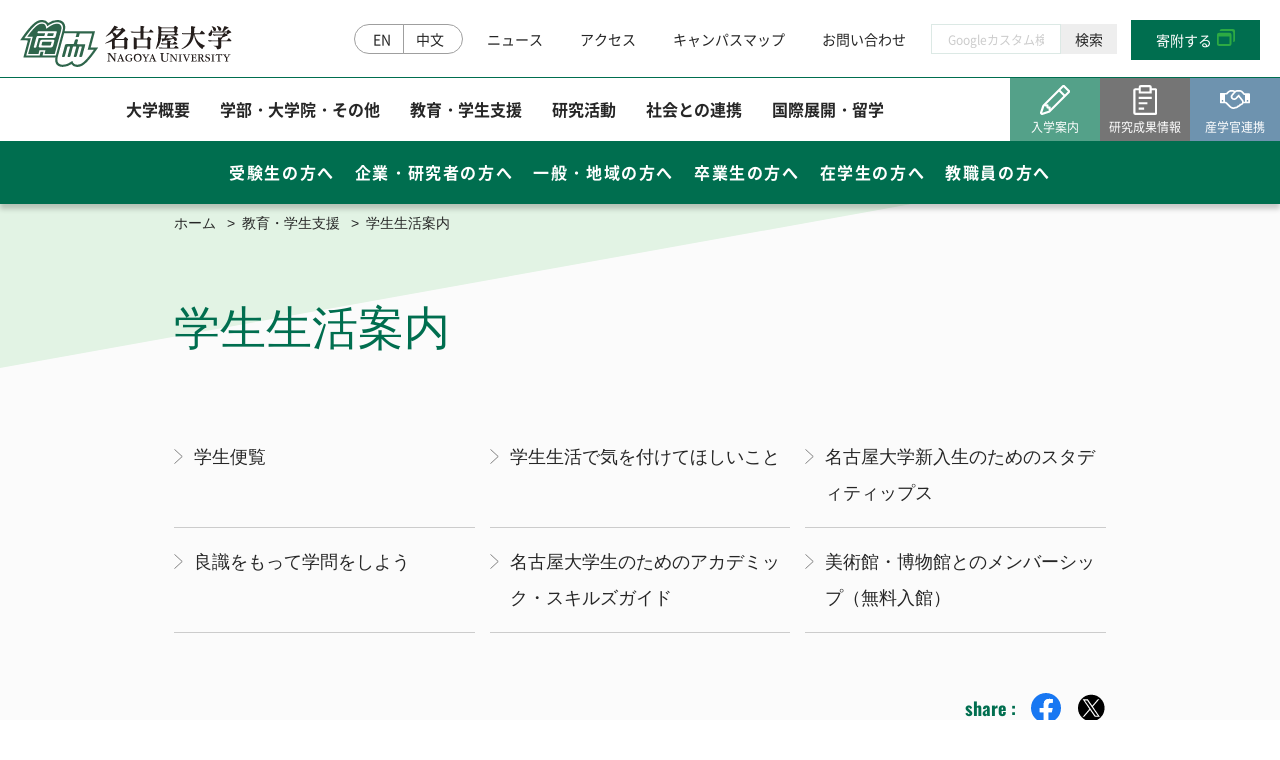

--- FILE ---
content_type: text/html
request_url: https://www.nagoya-u.ac.jp/academics/campuslife/index.html
body_size: 25236
content:
<!DOCTYPE html>
<html lang="ja">
<head>
  <meta http-equiv="Content-Type" content="text/html; charset=utf-8"/>
  <meta http-equiv="Content-Style-Type" content="text/css"/>
  <meta http-equiv="Content-Script-Type" content="text/javascript"/>
  <meta name="viewport" content="width=device-width, initial-scale=1">

  <title>学生生活案内 - 教育・学生支援 | 名古屋大学</title>
  <meta name="description" content="国立大学法人東海国立大学機構 名古屋大学の公式ホームページです。名古屋大学の概要や学部・研究科の紹介した情報をはじめ、研究、産学官連携、教育、キャンパスライフ、入学案内、社会との連携、国際交流、お知らせ情報やイベント等、名古屋大学に関する情報を掲載"/>

  <!-- css -->
  <link rel="stylesheet" href="../../assets/css/app.css" media="all">
  <link rel="stylesheet" href="../../assets/css/vender/slick.css" media="all">
  <link rel="stylesheet" href="../../assets/css/print.css" media="print">

  <!-- javascript -->
  <script type="text/javascript" src="../../assets/js/vender/jquery.min.js"></script>


  <!-- ogp -->
  <meta property="og:site_name" content="名古屋大学">
  <meta property="og:title" content="名古屋大学">
  <meta property="og:description" content="学生生活案内 - 教育・学生支援 国立大学法人東海国立大学機構 名古屋大学の公式ホームページです。名古屋大学の概要や学部・研究科の紹介した情報をはじめ、研究、産学官連携、教育、キャンパスライフ、入学案内、社会との連携、国際交流、お知らせ情報やイベント等、名古屋大学に関する情報を掲載">
  <meta property="og:type" content="website">
  <meta property="og:url" content="https://www.nagoya-u.ac.jp/">
  <meta property="og:image" content="">
  <meta property="og:locale" content="ja_JP">
</head>

<body>

<!-- Google tag (gtag.js) -->
<script async src="https://www.googletagmanager.com/gtag/js?id=G-CS5QXPKJZD"></script>
<script>
  window.dataLayer = window.dataLayer || [];
  function gtag(){dataLayer.push(arguments);}
  gtag('js', new Date());

  gtag('config', 'G-CS5QXPKJZD');
</script>


<!-- 共通構造：ヘッダーここから -->
<header class="jsHeaderFixed jsHeaderHeight header">
  <div class="header-line-1">
    <div class="left">
      <a class="logo-nagoya" href="../../index.html">
        <img
          src="../../assets/images/common/logo.svg?123"
          alt="名古屋大学"
          decoding="async"
        >
      </a>
    </div>
    <div class="right">
    

    
      <ul class="lang-switch">
        <li>
          <a href="https://en.nagoya-u.ac.jp/">EN</a>
        </li>
        <li>
          <a href="https://cn.nagoya-u.ac.jp/">中文</a>
        </li>
      </ul>
      <nav class="nav-useful">
        <ul>
                  <li>
            <a href="../../info/index.html?all=all">ニュース</a>
          </li>
          <li>
            <a href="../../contact/directions.html">アクセス</a>
          </li>
          <li>
            <a href="../../contact/map.html">キャンパスマップ</a>
          </li>
          <li>
            <a href="../../contact/index.html" target="_blank">お問い合わせ</a>
          </li>
        </ul>
      </nav>
    
    
<form id="cse-search-box" action="https://google.com/cse" class="google-search-box">
<input type="hidden" name="cx" value="016558807424113301555:l2fh3pbhhj8" />
<input type="hidden" name="ie" value="UTF-8" />
<input type="text" name="q" size="10" placeholder="Googleカスタム検索" class="search-input"/>
<input type="submit" name="sa" value="検索" class="search-submit">
</form>
    
    
   <!--     <ul class="sns">
        <li>
          <a class="facebook" href="https://www.facebook.com/Nagoya.Univ.info" target="_blank"><i class="icon icon-facebook-1"></i></a>
        </li>
        <li>
          <a class="twitter" href="https://x.com/NagoyaUniv_info" target="_blank"><i class="icon icon-twitter-1"></i></a>
        </li>
       <li>
          <a class="youtube" href="https://www.youtube.com/user/NagoyaUniversityPR" target="_blank"><i class="icon icon-youtube-1"></i></a>
        </li>
        <li>
          <a class="linkedin" href="https://www.linkedin.com/edu/school?id=14201" target="_blank"><i class="icon icon-linkedin-1"></i></a>
        </li>
      </ul>-->
  

      <div class="button">
        <a class="btn-green-simple" href="../../social/do/index.html" target="_blank">寄附する</a>
      </div>
      <button class="jsHambClick btn-hamb">
        <i></i>
        <i></i>
        <i></i>
      </button>
    </div>
  </div>


    

  <nav class="header-line-2">
    <ul class="jsTriggerMegamenuBg global-nav">
      <li>
        <a href="../../about-nu/index.html">大学概要</a>
       
      </li>
      <li>
        <a href="../../sch-list/index.html">学部・大学院・その他</a>
       
      </li>
      <li>
        <a href="../index.html">教育・学生支援</a>
       
      </li>
      <li>
        <a href="../../research/index.html">研究活動</a>
        
      </li>
      <li>
        <a href="../../social/index.html">社会との連携</a>
       
      </li>
      <li>
        <a href="../../international/index.html">国際展開・留学</a>
        
      </li>
    </ul>
    <ul class="button">
      <li>
        <a class="btn-icon green" href="https://www.nagoya-u.ac.jp/admissions/" target="_blank">
          <span class="head"><i class="icon icon-pencil"></i></span>
          <span class="text">入学案内</span>
        </a>
      </li>
      <li>
        <a class="btn-icon gray" href="https://www.nagoya-u.ac.jp/researchinfo/" target="_blank">
          <span class="head"><i class="icon icon-report"></i></span>
          <span class="text">研究成果情報</span>
        </a>
      </li>
      <li>
        <a class="btn-icon blue" href="https://www.aip.nagoya-u.ac.jp/" target="_blank">
          <span class="head"><i class="icon icon-hand"></i></span>
          <span class="text">産学官連携</span>
        </a>
      </li>
    </ul>
  </nav>
  <nav class="header-line-3">
    <ul class="sub-nav">
      <li>
        <a href="../../visitor/examinee/index.html">受験生の方へ</a>
      </li>
      <li>
        <a href="../../visitor/researcher/index.html">企業・研究者の方へ</a>
      </li>
      <li>
        <a href="../../visitor/common/index.html">一般・地域の方へ</a>
      </li>
      <li>
        <a href="../../visitor/graduate/index.html">卒業生の方へ</a>
      </li>
      <li>
        <a href="../../visitor/student/index.html">在学生の方へ</a>
      </li>
      <li>
        <a href="../../visitor/staff/index.html">教職員の方へ</a>
      </li>
    </ul>
  </nav>
</header>
<div class="hamb-body"><!-- ハンバーガーメニュー -->
  <div class="inner">
  
      <div class="button-0">
<form id="cse-search-box" action="https://google.com/cse" class="google-search-box-sp">
<input type="hidden" name="cx" value="016558807424113301555:l2fh3pbhhj8" />
<input type="hidden" name="ie" value="UTF-8" />
<input type="text" name="q" size="10" placeholder="Googleカスタム検索" class="search-input-sp"/>
<input type="submit" name="sa" value="検索" class="search-submit-sp">
</form>
  
  </div>
  
  
  
  
          <ul class="sns">
  
            <li>
          <a class="facebook" href="https://www.facebook.com/Nagoya.Univ.info"><i class="icon icon-facebook-1"></i></a>
        </li>
        <li>
          <a class="twitter" href="https://x.com/NagoyaUniv_info"><i class="icon icon-twitter-1"></i></a>
        </li>
            <li>
            <a class="instagram" href="https://www.instagram.com/nagoya.university/"><i class="icon icon-instagram-1"></i></a>
          </li>
        <li>
          <a class="linkedin" href="http://www.linkedin.com/edu/school?id=14201"><i class="icon icon-linkedin-1"></i></a>
        </li>
    
    </ul>
  
    <div class="button-1">
      <a class="btn-green-simple" href="../../social/do/index.html">寄附する</a>
    </div>
    <ul class="button-2">
      <li>
        <a class="btn-icon green" href="https://www.nagoya-u.ac.jp/admissions/">
          <span class="head"><i class="icon icon-pencil"></i></span>
          <span class="text">入学案内</span>
        </a>
      </li>
      <li>
        <a class="btn-icon gray" href="https://www.nagoya-u.ac.jp/researchinfo/">
          <span class="head"><i class="icon icon-report"></i></span>
          <span class="text">研究成果情報</span>
        </a>
      </li>
      <li>
        <a class="btn-icon blue" href="https://www.aip.nagoya-u.ac.jp/">
          <span class="head"><i class="icon icon-hand"></i></span>
          <span class="text">産学官連携</span>
        </a>
      </li>
    </ul>
    <ul class="jsAccodion global-nav">
      <li>
        <span>
          大学概要
          <button type="button" class="btn-toggle"></button>
        </span>
        <div class="sub-nav-wrap">
          <ul class="global-sub-nav">

      		<li>
      		<a href="../../about-nu/president/index.html">総長室</a>
      		</li>
    	
      		<li>
      		<a href="../../about-nu/profile/index.html">基本情報</a>
      		</li>
    	
      		<li>
      		<a href="../../about-nu/awards/index.html">栄誉・称号</a>
      		</li>
    	
      		<li>
      		<a href="../../about-nu/declaration/index.html">大学の取組</a>
      		</li>
    	
      		<li>
      		<a href="../../about-nu/objectives/index.html">中期目標・中期計画／評価</a>
      		</li>
    	
      		<li>
      		<a href="../../about-nu/cat/index.html">公表事項など</a>
      		</li>
    	
      		<li>
      		<a href="../../about-nu/information/index.html">情報公開/個人情報保護</a>
      		</li>
    	
      		<li>
      		<a href="../../about-nu/public-relations/index.html">広報</a>
      		</li>
    	
      		<li>
      		<a href="../../about-nu/database/index.html">公開データベース</a>
      		</li>
    	
            </ul>
        </div>
      </li>
      <li>
        <span>
          学部・大学院・その他
          <button type="button" class="btn-toggle"></button>
        </span>
        <div class="sub-nav-wrap">
          <ul class="global-sub-nav">

      		      		<li>
      		<a href="../../sch-list/faculty/index.html">学部</a>
      		</li>
    	
      		<li>
      		<a href="../../sch-list/grad/index.html">大学院</a>
      		</li>
    	
      		<li>
      		<a href="../../sch-list/organizations/index.html">教育研究組織等</a>
      		</li>
    	
      		<li>
      		<a href="../../sch-list/institute/index.html">附置研究所</a>
      		</li>
    	
      		<li>
      		<a href="../../sch-list/es/index.html">学内共同教育研究施設等</a>
      		</li>
    	
      		<li>
      		<a href="../../sch-list/consortium/index.html">学内コンソーシアム</a>
      		</li>
    	
      		<li>
      		<a href="../../sch-list/operation/index.html">運営支援組織</a>
      		</li>
    	
      		<li>
      		<a href="../../sch-list/tech/index.html">全学技術センター</a>
      		</li>
    	    </ul>
        </div>
      </li>
      <li>
        <span>
          教育・学生支援
          <button type="button" class="btn-toggle"></button>
        </span>
        <div class="sub-nav-wrap">
          <ul class="global-sub-nav">
      	
      		<li>
      		<a href="../policy/index.html">ポリシー</a>
      		</li>
    	
      		<li>
      		<a href="../calender/index.html">学年暦</a>
      		</li>
    	
      		<li>
      		<a href="../curriculum/index.html">カリキュラム・授業・履修</a>
      		</li>
    	
      		<li>
      		<a href="../nu_eduprogram/index.html">特色ある教育プログラム</a>
      		</li>
    	
      		<li>
      		<a href="index.html">学生生活案内</a>
      		</li>
    	
      		<li>
      		<a href="../campus-life/index.html">授業料</a>
      		</li>
    	
      		<li>
      		<a href="../support/index.html">経済支援（授業料等免除・奨学金）</a>
      		</li>
    	
      		<li>
      		<a href="../recognition/index.html">学生の表彰</a>
      		</li>
    	
      		<li>
      		<a href="../circle/index.html">課外活動</a>
      		</li>
    	
      		<li>
      		<a href="../others_campuslife/index.html">その他キャンパスライフ</a>
      		</li>
    	
      		<li>
      		<a href="../career_support/index.html">キャリア・就職支援</a>
      		</li>
    	
      		<li>
      		<a href="../certificate/index.html">各種証明書の発行</a>
      		</li>
    	
      		<li>
      		<a href="../consult/index.html">健康管理・相談窓口</a>
      		</li>
    	
    
          </ul>
        </div>
      </li>
      <li>
        <span>
          研究活動
          <button type="button" class="btn-toggle"></button>
        </span>
        <div class="sub-nav-wrap">
          <ul class="global-sub-nav">
          
            <li>
      		<a href="../../research/research_activities/index.html">研究活動</a>
      		</li>
    	
      		<li>
      		<a href="../../research/iag_collaboration/index.html">産学官連携（共同研究・知的財産）</a>
      		</li>
    	
      		<li>
      		<a href="../../research/fair_research/index.html">研究安全管理</a>
      		</li>
            
      		<li>
      		<a href="../../research/j-pd/index.html">若手研究者支援</a>
      		</li>
          
          </ul>
        </div>
      </li>
      <li>
        <span>
          社会との連携
          <button type="button" class="btn-toggle"></button>
        </span>
        <div class="sub-nav-wrap">
          <ul class="global-sub-nav">
     		<li>
      		<a href="../../social/contribution/index.html">社会貢献事業</a>
      		</li>
    	
      		<li>
      		<a href="../../social/venture/index.html">名古屋大学発ベンチャー</a>
      		</li>
    	
      		<li>
      		<a href="../../social/do/index.html">名古屋大学への寄附について</a>
      		</li>
    	
      		<li>
      		<a href="../../social/alumni/index.html">卒業生に関する情報について</a>
      		</li>
    	
      		<li>
      		<a href="../../social/comm-cen-inst/index.html">公開施設／大学見学 </a>
      		</li>
    	
      		<li>
      		<a href="../../social/name/index.html">ネーミングライツ（命名権）事業募集について</a>
      		</li>
    	
    	
          </ul>
        </div>
      </li>
      <li>
        <span>
          国際展開・留学
          <button type="button" class="btn-toggle"></button>
        </span>
        <div class="sub-nav-wrap">
          <ul class="global-sub-nav">
                    		<li>
      		<a href="../../international/iech/index.html">国際展開について </a>
                       
      		</li>
      		<li>
      		<a href="../../international/study_abroad/index.html">留学について </a>
      		</li>
          </ul>
        </div>
      </li>
    </ul>
    <div class="nav-useful">
      <ul>
       <li>
            <a href="../../info/index.html?all=all">ニュース</a>
          </li>
          <li>
            <a href="../../contact/directions.html">アクセス</a>
          </li>
          <li>
            <a href="../../contact/map.html">キャンパスマップ</a>
          </li>
          <li>
            <a href="../../contact/index.html" target="_blank">お問い合わせ</a>
          </li>
               <li>
            <a href="../../contact/sitepolicy.html" target="_blank">サイトポリシー</a>
          </li>
      

      
         <li>
            <a href="../../employment/index.html" target="_blank">教職員公募</a>
          </li>
      
                <li>
            <a href="https://www.thers.ac.jp/" target="_blank">東海国立大学機構</a>
          </li>
      
          <li>
            <a href="https://www.thers.ac.jp/employment/recruit/index.html" target="_blank">法人職員採用情報</a>
          </li>
      

      
      </ul>
    </div>

  </div>
</div>
<nav class="bottom-nav"><!-- スマホ下部メニュー -->
  <a class="block-page-top" href="#top">
    <span class="inner">PAGE TOP</span>
  </a>
  <ul class="sub-nav">
    <li>
      <a href="../../visitor/examinee/index.html">受験生の方へ</a>
    </li>
    <li>
      <a href="../../visitor/researcher/index.html">企業・研究者の方へ</a>
    </li>
    <li>
      <a href="../../visitor/common/index.html">一般・地域の方へ</a>
    </li>
    <li>
      <a href="../../visitor/graduate/index.html">卒業生の方へ</a>
    </li>
    <li>
      <a href="../../visitor/student/index.html">在学生の方へ</a>
    </li>
    <li>
      <a href="../../visitor/staff/index.html">教職員の方へ</a>
    </li>
  </ul>
</nav>
<!-- 共通構造：ヘッダーここまで -->





<div class="block-mv-page-bg">
  <div class="container container-xs">
    <ul class="block-breadcrumb">
    
      <li>
        <a href="../../index.html">ホーム</a>
      </li>
      <li>
        <a href="../index.html">教育・学生支援</a>
      </li>
    

     
    
      <li>
        <span>学生生活案内</span>
      </li>
    </ul>
  </div>
</div>








<div class="block-mv-pages container container-xs z-index-1">

  <h1 class="title">
    学生生活案内
  </h1>




</div>


<div class="container container-xs blog-content">  
   
</div>

   <!--親カテゴリーのサブテンプレート-->



<div class="block-mv-pages container container-xs z-index-1">
<ul class="list-arrow-simple col-3">
        
        <li>
            <a href="handbook/index.html">学生便覧</a>
         </li>
      
        <li>
            <a href="precaution/index.html">学生生活で気を付けてほしいこと</a>
         </li>
      
        <li>
            <a href="studytips/index.html">名古屋大学新入生のためのスタディティップス</a>
         </li>
      
        <li>
            <a href="researchethics/index.html">良識をもって学問をしよう</a>
         </li>
      
        <li>
            <a href="asg/index.html">名古屋大学生のためのアカデミック・スキルズガイド</a>
         </li>
      
        <li>
            <a href="membership/index.html">美術館・博物館とのメンバーシップ（無料入館）</a>
         </li>
      
        </ul>

</div>

<!--/親カテゴリーのサブテンプレート-->


<div class="container container-xs mt-60 mt-sm-30">
  <dl class="block-sns">
    <dt>share : </dt>
    <dd>
      <ul class="sns">
       <li>
       <a class="facebook" href="https://www.facebook.com/sharer/sharer.php?u=https://cms.adm.nagoya-u.ac.jp/academics/campuslife/post_42.html" target="_blank"><i class="icon icon-facebook-1"></i></a>
      </li>
        <li>
       <a class="twitter" href="http://x.com/share?url=https://cms.adm.nagoya-u.ac.jp/academics/campuslife/post_42.html&text=学生生活案内&via=designer_king&tw_p=tweetbutton&related=designer_king" target="_blank">><i class="icon icon-twitter-1"></i></a>
       </li>
      </ul>
    </dd>
  </dl>
</div>





<div class="container container-sm text-center mt-60 mt-md-30">
    <a class="btn-outline-green" href="../index.html">教育・学生支援一覧に戻る</a>
</div>




<div class="block-pages-bottom-nav mt-60 mt-md-30">
  <div class="container container-sm">
  
  

  
  
  

  
  
    <div class="category-nav">
      <h3 class="title">カテゴリーナビ：教育・学生支援</h3>
      <ul class="list-pages-1 col col-2 col-gutter-40 col-mb-40">
      
      	
      		<li class="col-item">
      		<a href="../policy/index.html">ポリシー</a>
      		</li>
    	
      		<li class="col-item">
      		<a href="../calender/index.html">学年暦</a>
      		</li>
    	
      		<li class="col-item">
      		<a href="../curriculum/index.html">カリキュラム・授業・履修</a>
      		</li>
    	
      		<li class="col-item">
      		<a href="../nu_eduprogram/index.html">特色ある教育プログラム</a>
      		</li>
    	
      		<li class="col-item">
      		<a href="index.html">学生生活案内</a>
      		</li>
    	
      		<li class="col-item">
      		<a href="../campus-life/index.html">授業料</a>
      		</li>
    	
      		<li class="col-item">
      		<a href="../support/index.html">経済支援（授業料等免除・奨学金）</a>
      		</li>
    	
      		<li class="col-item">
      		<a href="../recognition/index.html">学生の表彰</a>
      		</li>
    	
      		<li class="col-item">
      		<a href="../circle/index.html">課外活動</a>
      		</li>
    	
      		<li class="col-item">
      		<a href="../others_campuslife/index.html">その他キャンパスライフ</a>
      		</li>
    	
      		<li class="col-item">
      		<a href="../career_support/index.html">キャリア・就職支援</a>
      		</li>
    	
      		<li class="col-item">
      		<a href="../certificate/index.html">各種証明書の発行</a>
      		</li>
    	
      		<li class="col-item">
      		<a href="../consult/index.html">健康管理・相談窓口</a>
      		</li>
    	
      
      </ul>
    </div>
  </div>
</div>


<!-- 共通構造：フッターここから -->
<footer class="footer footer-type-1">
  <div class="container inner z-index-2">
    <a class="block-topback" href="#">PAGE TOP</a>
    <nav class="footer-nav col col-3 col-gutter-30">
      <div class="col-item">
        <ul class="list-footer">
<li><a href="../../info/index.html?all=all">大学からのお知らせ</a></li>
<li><a href="../../event/index.html?all=all">イベント</a></li>
<li><a href="../../video/index.html?all=all">ビデオトピックス</a></li>

<li><a href="https://www.nagoya-u.ac.jp/admissions/">受験生応援サイト</a></li>
<li><a href="https://www.nagoya-u.ac.jp/researchinfo/">研究成果発信サイト</a></li>
<li><a href="https://www.aip.nagoya-u.ac.jp/">産学官連携</a></li>
<li><a href="https://profs.provost.nagoya-u.ac.jp/search?m=home&l=ja">研究者検索</a></li>


        </ul>
      </div>
      <div class="col-item">
        <ul class="list-footer">
<li><a href="../../sch-list/faculty/index.html">学部</a></li>
<li><a href="../../sch-list/grad/index.html">大学院</a></li>
<li><a href="../../sch-list/organizations/index.html">研究組織等</a></li>
<li><a href="../../employment/index.html">教職員公募</a></li>
<li><a href="../../about-nu/public-relations/outside/index.html">取材・撮影申請</a></li>
<li><a href="https://portal.nagoya-u.ac.jp/" target="_blank">名大ポータル</a></li>

        </ul>
      </div>
      <div class="col-item">
        <ul class="list-footer">
<!--<li><a href="#">サイトマップ</a></li>-->
<li><a href="../../contact/sitepolicy.html">サイトポリシー</a></li>
        <li><a href="../../contact/sns.html">SNSポリシー</a></li>
<li><a href="https://www.thers.ac.jp/" target="_blank">東海国立大学機構</a></li>
<li><a href="https://www.thers.ac.jp/employment/recruit/index.html" target="_blank">法人職員採用情報</a></li>        
<li><a href="https://www.gifu-u.ac.jp/" target="_blank">岐阜大学</a></li>
        </ul>
        <ul class="sns">
          <li>
            <a class="facebook" href="https://www.facebook.com/Nagoya.Univ.info"><i class="icon icon-facebook-1"></i></a>
          </li>
          <li>
            <a class="twitter" href="https://x.com/NagoyaUniv_info"><i class="icon icon-twitter-1"></i></a>
          </li>
          
        <li>
            <a class="instagram" href="https://www.instagram.com/nagoya.university/"><i class="icon icon-instagram-1"></i></a>
          </li>
 
          <li>
            <a class="linkedin" href="https://www.linkedin.com/edu/school?id=14201"><i class="icon icon-linkedin-1"></i></a>
          </li>
        
        
        </ul>
      </div>
    </nav>
    <div class="footer-logo">

      <a class="logo-tokai1" href="https://www.thers.ac.jp/" target="_blank">
        <img
          src="../../assets/images/common/f_logo01.svg"
          alt="名古屋大学"
          decoding="async"
        >
      </a>
          <a class="logo-nagoya1" href="../../index.html">
        <img
          src="../../assets/images/common/f_logo02.svg"
          alt="名古屋大学"
          decoding="async"
        >
      </a>
    </div>
    <div class="footer-address">
      〒464-8601 名古屋市千種区不老町<br>
      TEL:052(789)5111(代表)
    </div>
    <div class="footer-credit">
      Copyright © Nagoya University All Rights Reserved.
    </div>
  </div>
</footer>
<!-- 共通構造：フッターここまで -->


<script type="text/javascript" src="../../assets/js/vender/jquery.waypoints.min.js"></script>
<script type="text/javascript" src="../../assets/js/vender/smooth-scroll.min.js"></script>
<script type="text/javascript" src="../../assets/js/custom.js"></script>

</body>
</html>


--- FILE ---
content_type: text/css
request_url: https://www.nagoya-u.ac.jp/assets/css/app.css
body_size: 176943
content:
* {
  box-sizing: border-box;
  border-style: solid;
  border-width: 0;
}

html {
  -webkit-text-size-adjust: 100%;
  -webkit-tap-highlight-color: transparent;
}
html body {
  margin: 0;
}

main {
  display: block;
}

p,
table,
blockquote,
address,
pre,
iframe,
form,
figure,
dl {
  margin: 0;
}

h1,
h2,
h3,
h4,
h5,
h6 {
  font-size: inherit;
  line-height: inherit;
  font-weight: inherit;
  margin: 0;
}

ul,
ol {
  margin: 0;
  padding: 0;
  list-style: none;
}

dt {
  font-weight: bold;
}

dd {
  margin-left: 0;
}

hr {
  box-sizing: content-box; /* 1 */
  height: 0; /* 1 */
  overflow: visible; /* 2 */
  border-top-width: 1px;
  margin: 0;
  clear: both;
  color: inherit;
}

pre {
  font-family: monospace, monospace; /* 1 */
  font-size: inherit; /* 2 */
}

address {
  font-style: inherit;
}

a {
  background-color: transparent;
  text-decoration: none;
  color: #6AC179;
  transition: 0.3s 0s;
}

abbr[title] {
  text-decoration: underline; /* 2 */
  text-decoration: underline dotted; /* 2 */
}

b,
strong {
  font-weight: bolder;
}

code,
kbd,
samp {
  font-family: monospace, monospace; /* 1 */
  font-size: inherit; /* 2 */
}

small {
  font-size: 80%;
}

sub,
sup {
  font-size: 75%;
  line-height: 0;
  position: relative;
  vertical-align: baseline;
}

sub {
  bottom: -0.25em;
}

sup {
  top: -0.5em;
}

img,
embed,
object,
iframe {
  vertical-align: bottom;
}

button,
input,
optgroup,
select,
textarea {
  -webkit-appearance: none;
  appearance: none;
  vertical-align: middle;
  color: inherit;
  font: inherit;
  background: transparent;
  padding: 0;
  margin: 0;
  outline: 0;
  border-radius: 0;
  text-align: inherit;
}

button,
input {
  /* 1 */
  overflow: visible;
}

button,
select {
  /* 1 */
  text-transform: none;
}

button,
[type=button],
[type=reset],
[type=submit] {
  cursor: pointer;
  -webkit-appearance: none;
  appearance: none;
}

button[disabled],
[type=button][disabled],
[type=reset][disabled],
[type=submit][disabled] {
  cursor: default;
}

button::-moz-focus-inner,
[type=button]::-moz-focus-inner,
[type=reset]::-moz-focus-inner,
[type=submit]::-moz-focus-inner {
  border-style: none;
  padding: 0;
}

button:-moz-focusring,
[type=button]:-moz-focusring,
[type=reset]:-moz-focusring,
[type=submit]:-moz-focusring {
  outline: 1px dotted ButtonText;
}

select::-ms-expand {
  display: none;
}

option {
  padding: 0;
}

fieldset {
  margin: 0;
  padding: 0;
  min-width: 0;
}

legend {
  color: inherit;
  display: table;
  max-width: 100%;
  padding: 0;
  white-space: normal;
}

progress {
  vertical-align: baseline;
}

textarea {
  overflow: auto;
}

[type=number]::-webkit-inner-spin-button,
[type=number]::-webkit-outer-spin-button {
  height: auto;
}

[type=search] {
  outline-offset: -2px;
}

[type=search]::-webkit-search-decoration {
  -webkit-appearance: none;
}

::-webkit-file-upload-button {
  -webkit-appearance: button;
  font: inherit;
}

label[for] {
  cursor: pointer;
}

details {
  display: block;
}

summary {
  display: list-item;
}

[contenteditable] {
  outline: none;
}

table {
  border-collapse: collapse;
  border-spacing: 0;
}

caption {
  text-align: left;
}

td,
th {
  vertical-align: top;
  padding: 0;
}

th {
  text-align: left;
  font-weight: bold;
}

template {
  display: none;
}

[hidden] {
  display: none;
}

@font-face {
  font-family: "noto-sans-jp";
  src: url("../font/noto_sans_jp/NotoSansJP-Regular.woff") format("woff"), url("../font/noto_sans_jp/NotoSansJP-Regular.woff2") format("woff2");
  font-weight: normal;
  font-display: swap;
}
@font-face {
  font-family: "noto-sans-jp";
  src: url("../font/noto_sans_jp/NotoSansJP-Bold.woff") format("woff"), url("../font/noto_sans_jp/NotoSansJP-Bold.woff2") format("woff2");
  font-weight: bold;
  font-display: swap;
}
@font-face {
  font-family: "oswald";
  src: url("../font/oswald/Oswald-Regular.woff") format("woff"), url("../font/oswald/Oswald-Regular.woff2") format("woff2");
  font-weight: normal;
  font-display: swap;
}
@font-face {
  font-family: "oswald";
  src: url("../font/oswald/Oswald-Bold.woff") format("woff"), url("../font/oswald/Oswald-Bold.woff2") format("woff2");
  font-weight: bold;
  font-display: swap;
}
.animateTarget {
  transform: translateY(-15px);
  opacity: 0;
  transition-duration: 0.7s;
}
.animateTarget.animateOn {
  transform: translateY(0px);
  opacity: 1;
}
.animateTarget.animateInit {
  transform: translateY(0px);
}

.label {
  font-size: 1.4rem;
  color: #ffffff;
  line-height: 1;
  padding: 3px 2em;
  width: auto;
  transform: skewX(-10deg);
  background-color: #6AC179;
  display: inline-block;
  text-align: center;
  transition: 0.3s 0s;
}
@media screen and (max-width: 576px) {
  .label {
    font-size: 1.2rem;
  }
}
.label:hover {
  text-decoration: none;
}
.label > .inner {
  display: block;
  width: 100%;
  height: 100%;
  transform: skewX(10deg);
}
.label.label-activity {
  background-color: #54A189;
}
.label.label-activity:hover {
  background-color: #437f6c;
}
.label.label-adoption {
  background-color: #006E4F;
}
.label.label-adoption:hover {
  background-color: #003b2a;
}
.label.label-winner {
  background-color: #6E93AF;
}
.label.label-winner:hover {
  background-color: #537a97;
}
.label.label-press {
  background-color: #757575;
}
.label.label-press:hover {
  background-color: #5c5c5c;
}
.label.label-kikou {
  background-color: #002c76;
}
.label.label-kikou:hover {
  background-color: #224f97;
}
.label.label-normal {
  background-color: #777777;
}
.label.label-normal:hover {
  background-color: #aaa;
}

.label-2 {
  font-size: 1.4rem;
  color: #ffffff;
  line-height: 1;
  padding: 3px 7px;
  /*width: 80px;*/
  background-color: #6AC179;
  display: inline-block;
  text-align: center;
}
.label-2.label-activity {
  background-color: #54A189;
}
.label-2.label-activity:hover {
  background-color: #437f6c;
}
.label-2.label-adoption {
  background-color: #006E4F;
}
.label-2.label-adoption:hover {
  background-color: #003b2a;
}
.label-2.label-winner {
  background-color: #6E93AF;
}
.label-2.label-winner:hover {
  background-color: #537a97;
}
.label-2.label-press {
  background-color: #757575;
}
.label-2.label-press:hover {
  background-color: #5c5c5c;
}
.label-2.label-kikou {
  background-color: #002c76;
}
.label-2.label-kikou:hover {
  background-color: #224f97;
}
.label-2.label-normal {
  background-color: #777777;
}
.label-2.label-normal:hover {
  background-color: #aaa;
}

.label-2.label-lg {
  font-size: 1.8rem;
  padding: 8px 1em;
  width: auto
  display: inline-block;;
}

@media screen and (max-width: 992px) {
  .label-2.label-lg {
    font-size: 1.4rem;
    line-height: 1;
    padding: 3px 7px;
    width: 80px;
  }
}

img {
  max-width: 100%;
  height: auto;
}

.bg-skew-mv {
  position: relative;
}
.bg-skew-mv:before {
  content: "";
  width: 100%;
  height: 100%;
  display: block;
  position: absolute;
  top: 0px;
  left: 0px;
  background: linear-gradient(45deg, #6EE27E 0%, #207038 100%);
  transform: skewY(-10deg);
  transform-origin: bottom left;
}

.font-family-base {
  font-family: "noto-sans-jp", sans-serif;
}

.font-family-english {
  font-family: "oswald", sans-serif;
}

a > img {
  opacity: 1;
  transition: 0.3s 0s;
}
a:hover {
  text-decoration: underline;
}
a:hover > img {
  opacity: 0.7;
}

.img-fluid {
  max-width: 100%;
  height: auto;
}

.position-relative {
  position: relative;
}

.z-index-0 {
  position: relative;
  z-index: 0;
}

.z-index-1 {
  position: relative;
  z-index: 1;
}

.z-index-2 {
  position: relative;
  z-index: 2;
}

.font-size-xxl {
  font-size: 2.2rem;
}

.font-size-xl {
  font-size: 2rem;
}

.font-size-lg {
  font-size: 1.8rem;
}

.font-size-base {
  font-size: 1.6rem;
}

.font-size-sm {
  font-size: 1.4rem;
}

.font-size-xs {
  font-size: 1.2rem;
}

.font-size-xxs {
  font-size: 1rem;
}

.text-left {
  text-align: left;
}

.text-center {
  text-align: center;
}

.text-right {
  text-align: right;
}

.section-skew {
  position: relative;
  padding-top: 21.69vw;
  padding-bottom: 21.69vw;
  margin-top: -8.13375vw;
}
.section-skew .skew-inner {
  position: relative;
  z-index: 1;
}
.section-skew.padding-small {
  padding-top: 15vw;
  padding-bottom: 15vw;
}
.section-skew.padding-middle {
  padding-top: 20vw;
  padding-bottom: 15vw;
}

.bg-skew {
  width: 100%;
  height: 100%;
  position: absolute;
  top: 0;
  left: 0;
  z-index: 0;
}
.bg-skew:before, .bg-skew:after {
  content: "";
  display: block;
  width: calc(100% + 2px);
  padding-top: 21.69%;
  position: absolute;
  background: left top url("../images/common/bg-skew-part-white.svg") no-repeat;
  background-size: contain;
  left: -2px;
  top: -1px;
}
.bg-skew:after {
  top: auto;
  left: auto;
  bottom: -1px;
  right: -2px;
  transform: rotate(180deg);
}
.bg-skew.bg-vision {
  background: center center url("../images/index/bg-vision.png") no-repeat;
  background-size: cover;
  opacity: 0.7;
}
.bg-skew.bg-type-1 {
  background: linear-gradient(-45deg, #D3E4D0 0%, #91E29F 100%);
}
.bg-skew.bg-type-1 > .inner {
  width: 100%;
  height: 100%;
}
.bg-skew.bg-type-1 > .inner:before, .bg-skew.bg-type-1 > .inner:after {
  content: "";
  width: 751px;
  height: 303px;
  background: center center url("../images/common/bg-skew-type-1.svg") no-repeat;
  background-size: contain;
  position: absolute;
  z-index: 2;
}
@media screen and (max-width: 992px) {
  .bg-skew.bg-type-1 > .inner:before, .bg-skew.bg-type-1 > .inner:after {
    width: 50%;
    height: 50%;
  }
}
.bg-skew.bg-type-1 > .inner:before {
  left: 0px;
  top: 180px;
  background-position: left top;
}
@media screen and (max-width: 1180px) {
  .bg-skew.bg-type-1 > .inner:before {
    top: 90px;
  }
}
@media screen and (max-width: 992px) {
  .bg-skew.bg-type-1 > .inner:before {
    top: 60px;
  }
}
@media screen and (max-width: 576px) {
  .bg-skew.bg-type-1 > .inner:before {
    top: 0%;
  }
}
.bg-skew.bg-type-1 > .inner:after {
  right: 0px;
  bottom: 180px;
  transform: rotate(180deg);
  background-position: left top;
}
@media screen and (max-width: 1180px) {
  .bg-skew.bg-type-1 > .inner:after {
    bottom: 90px;
  }
}
@media screen and (max-width: 992px) {
  .bg-skew.bg-type-1 > .inner:after {
    bottom: 60px;
  }
}
@media screen and (max-width: 576px) {
  .bg-skew.bg-type-1 > .inner:after {
    bottom: 0%;
  }
}
.bg-skew.bg-type-2 {
  background: right top url("../images/common/bg-skew-type-2.png") no-repeat;
  background-size: cover;
}
.bg-skew.bg-type-2:before, .bg-skew.bg-type-2:after {
  content: "";
  width: 602px;
  height: 525px;
  background: center center url("../images/common/bg-skew-type-2-top.png") no-repeat;
  background-size: contain;
  position: absolute;
  z-index: 2;
  padding-top: 0px;
}
@media screen and (max-width: 992px) {
  .bg-skew.bg-type-2:before, .bg-skew.bg-type-2:after {
    transform: scale(0.5);
    transform-origin: right top;
  }
}
.bg-skew.bg-type-2:before {
  right: -40px;
  top: 0px;
  left: auto;
}
.bg-skew.bg-type-2:after {
  background: center center url("../images/common/bg-skew-type-2-bottom.png") no-repeat;
  background-size: contain;
  width: 667px;
  height: 314px;
  left: -40px;
  top: auto;
  bottom: 0px;
}
@media screen and (max-width: 992px) {
  .bg-skew.bg-type-2:after {
    transform-origin: left bottom;
  }
}
.bg-skew.bg-type-2 > .inner {
  z-index: 3;
  position: relative;
  height: 100%;
}
.bg-skew.bg-type-2 > .inner:before, .bg-skew.bg-type-2 > .inner:after {
  content: "";
  display: block;
  width: calc(100% + 2px);
  padding-top: 21.69%;
  position: absolute;
  background: left top url("../images/common/bg-skew-part-white.svg") no-repeat;
  background-size: contain;
  left: -2px;
  top: -1px;
}
.bg-skew.bg-type-2 > .inner:after {
  top: auto;
  left: auto;
  bottom: -1px;
  right: -2px;
  transform: rotate(180deg);
}
.bg-skew.bg-type-3 {
  background: #C4E6CB center center url("../images/common/bg-skew-type-3.svg") no-repeat;
  background-size: contain;
}
.bg-skew.bg-type-3:before, .bg-skew.bg-type-3:after {
  display: none;
}
.bg-skew.bg-type-3 > .inner {
  z-index: 3;
  position: relative;
  height: 100%;
}
.bg-skew.bg-type-3 > .inner:before, .bg-skew.bg-type-3 > .inner:after {
  content: "";
  display: block;
  width: calc(100% + 2px);
  padding-top: 21.69%;
  position: absolute;
  background: left top url("../images/common/bg-skew-part-white.svg") no-repeat;
  background-size: contain;
  left: -2px;
  top: -1px;
}
.bg-skew.bg-type-3 > .inner:after {
  top: auto;
  left: auto;
  bottom: -1px;
  right: -2px;
  transform: rotate(180deg);
}

.bg-skew-green {
  width: 100%;
  position: absolute;
  top: 15px;
  left: -20px;
  z-index: 0;
  transform: skewY(-12.2deg);
  height: 121.69%;
}
@media screen and (max-width: 992px) {
  .bg-skew-green {
    height: 100%;
  }
}
.bg-skew-green.right {
  transform-origin: left top;
  background: linear-gradient(90deg, #207038 0%, #6EE27E 100%);
}
@media screen and (max-width: 992px) {
  .bg-skew-green.right {
    transform-origin: center center;
    left: -15px;
  }
}
.bg-skew-green.right-2 {
  transform-origin: left top;
  background: linear-gradient(90deg, #207038 0%, #6EE27E 100%);
  left: -45px;
  top: -15px;
}
@media screen and (max-width: 992px) {
  .bg-skew-green.right-2 {
    height: 110%;
    left: -15px;
    transform-origin: center center;
  }
}
.bg-skew-green.left {
  transform: skewY(-12.2deg);
  top: -160px;
  left: auto;
  right: -60px;
  transform-origin: right top;
  background: linear-gradient(-90deg, #207038 0%, #6EE27E 100%);
}
@media screen and (max-width: 1340px) {
  .bg-skew-green.left {
    transform-origin: center center;
    top: -50px;
  }
}
@media screen and (max-width: 1180px) {
  .bg-skew-green.left {
    transform-origin: center center;
    top: -40px;
  }
}
@media screen and (max-width: 992px) {
  .bg-skew-green.left {
    transform-origin: center center;
    top: 0px;
    left: -15px;
  }
}
.bg-skew-green.left-2 {
  height: 160.38%;
  transform: skewY(-12.2deg);
  top: -90px;
  left: auto;
  right: -60px;
  transform-origin: right top;
  background: linear-gradient(-90deg, #207038 0%, #6EE27E 100%);
}
@media screen and (max-width: 992px) {
  .bg-skew-green.left-2 {
    height: 110%;
    transform-origin: center center;
    top: 0px;
    right: auto;
    left: -15px;
  }
}
.bg-skew-green.bg-type-2 {
  overflow: hidden;
}
.bg-skew-green.bg-type-2:before {
  content: "";
  width: 100%;
  height: 160%;
  top: -30%;
  position: absolute;
  background: right center url("../images/common/bg-skew-polygon.png") no-repeat;
  background-size: 200% auto;
  transform: skewY(12.2deg);
}
.bg-skew-green.bg-type-3 {
  overflow: hidden;
  background: none;
  background-color: #49AC5D;
}
.bg-skew-green.bg-type-3:before {
  content: "";
  width: 100%;
  height: 160%;
  position: absolute;
  transform: skewY(12.2deg);
}
.bg-skew-green.bg-type-3.right:before {
  bottom: -40%;
  right: 0px;
  background: right -200px bottom -20px url("../images/common/bg-skew-line-right.svg") no-repeat;
  background-size: auto 120%;
}
.bg-skew-green.bg-type-3.left:before {
  bottom: -40%;
  right: auto;
  left: 0px;
  background: left -200px bottom -20px url("../images/common/bg-skew-line-left.svg") no-repeat;
  background-size: auto 120%;
}

.hidden-xs {
  display: block;
}

@media screen and (max-width: 576px) {
  .hidden-xs {
    display: none;
  }
}
.visible-xs {
  display: none;
}

@media screen and (max-width: 576px) {
  .visible-xs {
    display: block;
  }
}
.hidden-sm {
  display: block;
}

@media screen and (max-width: 768px) {
  .hidden-sm {
    display: none;
  }
}
.visible-sm {
  display: none;
}

@media screen and (max-width: 768px) {
  .visible-sm {
    display: block;
  }
}
.hidden-md {
  display: block;
}

@media screen and (max-width: 992px) {
  .hidden-md {
    display: none;
  }
}
.visible-md {
  display: none;
}

@media screen and (max-width: 992px) {
  .visible-md {
    display: block;
  }
}
.hidden-lg {
  display: block;
}

@media screen and (max-width: 1180px) {
  .hidden-lg {
    display: none;
  }
}
.visible-lg {
  display: none;
}

@media screen and (max-width: 1180px) {
  .visible-lg {
    display: block;
  }
}
.hidden-xl {
  display: block;
}

@media screen and (max-width: 1340px) {
  .hidden-xl {
    display: none;
  }
}
.visible-xl {
  display: none;
}

@media screen and (max-width: 1340px) {
  .visible-xl {
    display: block;
  }
}
.hidden-xxl {
  display: block;
}

@media screen and (max-width: 1520px) {
  .hidden-xxl {
    display: none;
  }
}
.visible-xxl {
  display: none;
}

@media screen and (max-width: 1520px) {
  .visible-xxl {
    display: block;
  }
}
.hidden-xxxl {
  display: block;
}

@media screen and (max-width: 1800px) {
  .hidden-xxxl {
    display: none;
  }
}
.visible-xxxl {
  display: none;
}

@media screen and (max-width: 1800px) {
  .visible-xxxl {
    display: block;
  }
}
.ml-180 {
  margin-left: 180px;
}

.mr-180 {
  margin-right: 180px;
}

.mt-180 {
  margin-top: 180px;
}

.mb-180 {
  margin-bottom: 180px;
}

.mx-180 {
  margin-left: 180px;
  margin-right: 180px;
}

.my-180 {
  margin-top: 180px;
  margin-bottom: 180px;
}

.pl-180 {
  padding-left: 180px;
}

.pr-180 {
  padding-right: 180px;
}

.pt-180 {
  padding-top: 180px;
}

.pb-180 {
  padding-bottom: 180px;
}

.px-180 {
  padding-left: 180px;
  padding-right: 180px;
}

.py-180 {
  padding-top: 180px;
  padding-bottom: 180px;
}

@media screen and (max-width: 1180px) {
  .ml-lg-180 {
    margin-left: 180px;
  }
  .mr-lg-180 {
    margin-right: 180px;
  }
  .mt-lg-180 {
    margin-top: 180px;
  }
  .mb-lg-180 {
    margin-bottom: 180px;
  }
  .mx-lg-180 {
    margin-left: 180px;
    margin-right: 180px;
  }
  .my-lg-180 {
    margin-top: 180px;
    margin-bottom: 180px;
  }
  .pl-lg-180 {
    padding-left: 180px;
  }
  .pr-lg-180 {
    padding-right: 180px;
  }
  .pt-lg-180 {
    padding-top: 180px;
  }
  .pb-lg-180 {
    padding-bottom: 180px;
  }
  .px-lg-180 {
    padding-left: 180px;
    padding-right: 180px;
  }
  .py-lg-180 {
    padding-top: 180px;
    padding-bottom: 180px;
  }
}
@media screen and (max-width: 992px) {
  .ml-md-180 {
    margin-left: 180px;
  }
  .mr-md-180 {
    margin-right: 180px;
  }
  .mt-md-180 {
    margin-top: 180px;
  }
  .mb-md-180 {
    margin-bottom: 180px;
  }
  .mx-md-180 {
    margin-left: 180px;
    margin-right: 180px;
  }
  .my-md-180 {
    margin-top: 180px;
    margin-bottom: 180px;
  }
  .pl-md-180 {
    padding-left: 180px;
  }
  .pr-md-180 {
    padding-right: 180px;
  }
  .pt-md-180 {
    padding-top: 180px;
  }
  .pb-md-180 {
    padding-bottom: 180px;
  }
  .px-md-180 {
    padding-left: 180px;
    padding-right: 180px;
  }
  .py-md-180 {
    padding-top: 180px;
    padding-bottom: 180px;
  }
}
@media screen and (max-width: 768px) {
  .ml-sm-180 {
    margin-left: 180px;
  }
  .mr-sm-180 {
    margin-right: 180px;
  }
  .mt-sm-180 {
    margin-top: 180px;
  }
  .mb-sm-180 {
    margin-bottom: 180px;
  }
  .mx-sm-180 {
    margin-left: 180px;
    margin-right: 180px;
  }
  .my-sm-180 {
    margin-top: 180px;
    margin-bottom: 180px;
  }
  .pl-sm-180 {
    padding-left: 180px;
  }
  .pr-sm-180 {
    padding-right: 180px;
  }
  .pt-sm-180 {
    padding-top: 180px;
  }
  .pb-sm-180 {
    padding-bottom: 180px;
  }
  .px-sm-180 {
    padding-left: 180px;
    padding-right: 180px;
  }
  .py-sm-180 {
    padding-top: 180px;
    padding-bottom: 180px;
  }
}
@media screen and (max-width: 576px) {
  .ml-xs-180 {
    margin-left: 180px;
  }
  .mr-xs-180 {
    margin-right: 180px;
  }
  .mt-xs-180 {
    margin-top: 180px;
  }
  .mb-xs-180 {
    margin-bottom: 180px;
  }
  .mx-xs-180 {
    margin-left: 180px;
    margin-right: 180px;
  }
  .my-xs-180 {
    margin-top: 180px;
    margin-bottom: 180px;
  }
  .pl-xs-180 {
    padding-left: 180px;
  }
  .pr-xs-180 {
    padding-right: 180px;
  }
  .pt-xs-180 {
    padding-top: 180px;
  }
  .pb-xs-180 {
    padding-bottom: 180px;
  }
  .px-xs-180 {
    padding-left: 180px;
    padding-right: 180px;
  }
  .py-xs-180 {
    padding-top: 180px;
    padding-bottom: 180px;
  }
}
.ml-150 {
  margin-left: 150px;
}

.mr-150 {
  margin-right: 150px;
}

.mt-150 {
  margin-top: 150px;
}

.mb-150 {
  margin-bottom: 150px;
}

.mx-150 {
  margin-left: 150px;
  margin-right: 150px;
}

.my-150 {
  margin-top: 150px;
  margin-bottom: 150px;
}

.pl-150 {
  padding-left: 150px;
}

.pr-150 {
  padding-right: 150px;
}

.pt-150 {
  padding-top: 150px;
}

.pb-150 {
  padding-bottom: 150px;
}

.px-150 {
  padding-left: 150px;
  padding-right: 150px;
}

.py-150 {
  padding-top: 150px;
  padding-bottom: 150px;
}

@media screen and (max-width: 1180px) {
  .ml-lg-150 {
    margin-left: 150px;
  }
  .mr-lg-150 {
    margin-right: 150px;
  }
  .mt-lg-150 {
    margin-top: 150px;
  }
  .mb-lg-150 {
    margin-bottom: 150px;
  }
  .mx-lg-150 {
    margin-left: 150px;
    margin-right: 150px;
  }
  .my-lg-150 {
    margin-top: 150px;
    margin-bottom: 150px;
  }
  .pl-lg-150 {
    padding-left: 150px;
  }
  .pr-lg-150 {
    padding-right: 150px;
  }
  .pt-lg-150 {
    padding-top: 150px;
  }
  .pb-lg-150 {
    padding-bottom: 150px;
  }
  .px-lg-150 {
    padding-left: 150px;
    padding-right: 150px;
  }
  .py-lg-150 {
    padding-top: 150px;
    padding-bottom: 150px;
  }
}
@media screen and (max-width: 992px) {
  .ml-md-150 {
    margin-left: 150px;
  }
  .mr-md-150 {
    margin-right: 150px;
  }
  .mt-md-150 {
    margin-top: 150px;
  }
  .mb-md-150 {
    margin-bottom: 150px;
  }
  .mx-md-150 {
    margin-left: 150px;
    margin-right: 150px;
  }
  .my-md-150 {
    margin-top: 150px;
    margin-bottom: 150px;
  }
  .pl-md-150 {
    padding-left: 150px;
  }
  .pr-md-150 {
    padding-right: 150px;
  }
  .pt-md-150 {
    padding-top: 150px;
  }
  .pb-md-150 {
    padding-bottom: 150px;
  }
  .px-md-150 {
    padding-left: 150px;
    padding-right: 150px;
  }
  .py-md-150 {
    padding-top: 150px;
    padding-bottom: 150px;
  }
}
@media screen and (max-width: 768px) {
  .ml-sm-150 {
    margin-left: 150px;
  }
  .mr-sm-150 {
    margin-right: 150px;
  }
  .mt-sm-150 {
    margin-top: 150px;
  }
  .mb-sm-150 {
    margin-bottom: 150px;
  }
  .mx-sm-150 {
    margin-left: 150px;
    margin-right: 150px;
  }
  .my-sm-150 {
    margin-top: 150px;
    margin-bottom: 150px;
  }
  .pl-sm-150 {
    padding-left: 150px;
  }
  .pr-sm-150 {
    padding-right: 150px;
  }
  .pt-sm-150 {
    padding-top: 150px;
  }
  .pb-sm-150 {
    padding-bottom: 150px;
  }
  .px-sm-150 {
    padding-left: 150px;
    padding-right: 150px;
  }
  .py-sm-150 {
    padding-top: 150px;
    padding-bottom: 150px;
  }
}
@media screen and (max-width: 576px) {
  .ml-xs-150 {
    margin-left: 150px;
  }
  .mr-xs-150 {
    margin-right: 150px;
  }
  .mt-xs-150 {
    margin-top: 150px;
  }
  .mb-xs-150 {
    margin-bottom: 150px;
  }
  .mx-xs-150 {
    margin-left: 150px;
    margin-right: 150px;
  }
  .my-xs-150 {
    margin-top: 150px;
    margin-bottom: 150px;
  }
  .pl-xs-150 {
    padding-left: 150px;
  }
  .pr-xs-150 {
    padding-right: 150px;
  }
  .pt-xs-150 {
    padding-top: 150px;
  }
  .pb-xs-150 {
    padding-bottom: 150px;
  }
  .px-xs-150 {
    padding-left: 150px;
    padding-right: 150px;
  }
  .py-xs-150 {
    padding-top: 150px;
    padding-bottom: 150px;
  }
}
.ml-140 {
  margin-left: 140px;
}

.mr-140 {
  margin-right: 140px;
}

.mt-140 {
  margin-top: 140px;
}

.mb-140 {
  margin-bottom: 140px;
}

.mx-140 {
  margin-left: 140px;
  margin-right: 140px;
}

.my-140 {
  margin-top: 140px;
  margin-bottom: 140px;
}

.pl-140 {
  padding-left: 140px;
}

.pr-140 {
  padding-right: 140px;
}

.pt-140 {
  padding-top: 140px;
}

.pb-140 {
  padding-bottom: 140px;
}

.px-140 {
  padding-left: 140px;
  padding-right: 140px;
}

.py-140 {
  padding-top: 140px;
  padding-bottom: 140px;
}

@media screen and (max-width: 1180px) {
  .ml-lg-140 {
    margin-left: 140px;
  }
  .mr-lg-140 {
    margin-right: 140px;
  }
  .mt-lg-140 {
    margin-top: 140px;
  }
  .mb-lg-140 {
    margin-bottom: 140px;
  }
  .mx-lg-140 {
    margin-left: 140px;
    margin-right: 140px;
  }
  .my-lg-140 {
    margin-top: 140px;
    margin-bottom: 140px;
  }
  .pl-lg-140 {
    padding-left: 140px;
  }
  .pr-lg-140 {
    padding-right: 140px;
  }
  .pt-lg-140 {
    padding-top: 140px;
  }
  .pb-lg-140 {
    padding-bottom: 140px;
  }
  .px-lg-140 {
    padding-left: 140px;
    padding-right: 140px;
  }
  .py-lg-140 {
    padding-top: 140px;
    padding-bottom: 140px;
  }
}
@media screen and (max-width: 992px) {
  .ml-md-140 {
    margin-left: 140px;
  }
  .mr-md-140 {
    margin-right: 140px;
  }
  .mt-md-140 {
    margin-top: 140px;
  }
  .mb-md-140 {
    margin-bottom: 140px;
  }
  .mx-md-140 {
    margin-left: 140px;
    margin-right: 140px;
  }
  .my-md-140 {
    margin-top: 140px;
    margin-bottom: 140px;
  }
  .pl-md-140 {
    padding-left: 140px;
  }
  .pr-md-140 {
    padding-right: 140px;
  }
  .pt-md-140 {
    padding-top: 140px;
  }
  .pb-md-140 {
    padding-bottom: 140px;
  }
  .px-md-140 {
    padding-left: 140px;
    padding-right: 140px;
  }
  .py-md-140 {
    padding-top: 140px;
    padding-bottom: 140px;
  }
}
@media screen and (max-width: 768px) {
  .ml-sm-140 {
    margin-left: 140px;
  }
  .mr-sm-140 {
    margin-right: 140px;
  }
  .mt-sm-140 {
    margin-top: 140px;
  }
  .mb-sm-140 {
    margin-bottom: 140px;
  }
  .mx-sm-140 {
    margin-left: 140px;
    margin-right: 140px;
  }
  .my-sm-140 {
    margin-top: 140px;
    margin-bottom: 140px;
  }
  .pl-sm-140 {
    padding-left: 140px;
  }
  .pr-sm-140 {
    padding-right: 140px;
  }
  .pt-sm-140 {
    padding-top: 140px;
  }
  .pb-sm-140 {
    padding-bottom: 140px;
  }
  .px-sm-140 {
    padding-left: 140px;
    padding-right: 140px;
  }
  .py-sm-140 {
    padding-top: 140px;
    padding-bottom: 140px;
  }
}
@media screen and (max-width: 576px) {
  .ml-xs-140 {
    margin-left: 140px;
  }
  .mr-xs-140 {
    margin-right: 140px;
  }
  .mt-xs-140 {
    margin-top: 140px;
  }
  .mb-xs-140 {
    margin-bottom: 140px;
  }
  .mx-xs-140 {
    margin-left: 140px;
    margin-right: 140px;
  }
  .my-xs-140 {
    margin-top: 140px;
    margin-bottom: 140px;
  }
  .pl-xs-140 {
    padding-left: 140px;
  }
  .pr-xs-140 {
    padding-right: 140px;
  }
  .pt-xs-140 {
    padding-top: 140px;
  }
  .pb-xs-140 {
    padding-bottom: 140px;
  }
  .px-xs-140 {
    padding-left: 140px;
    padding-right: 140px;
  }
  .py-xs-140 {
    padding-top: 140px;
    padding-bottom: 140px;
  }
}
.ml-120 {
  margin-left: 120px;
}

.mr-120 {
  margin-right: 120px;
}

.mt-120 {
  margin-top: 120px;
}

.mb-120 {
  margin-bottom: 120px;
}

.mx-120 {
  margin-left: 120px;
  margin-right: 120px;
}

.my-120 {
  margin-top: 120px;
  margin-bottom: 120px;
}

.pl-120 {
  padding-left: 120px;
}

.pr-120 {
  padding-right: 120px;
}

.pt-120 {
  padding-top: 120px;
}

.pb-120 {
  padding-bottom: 120px;
}

.px-120 {
  padding-left: 120px;
  padding-right: 120px;
}

.py-120 {
  padding-top: 120px;
  padding-bottom: 120px;
}

@media screen and (max-width: 1180px) {
  .ml-lg-120 {
    margin-left: 120px;
  }
  .mr-lg-120 {
    margin-right: 120px;
  }
  .mt-lg-120 {
    margin-top: 120px;
  }
  .mb-lg-120 {
    margin-bottom: 120px;
  }
  .mx-lg-120 {
    margin-left: 120px;
    margin-right: 120px;
  }
  .my-lg-120 {
    margin-top: 120px;
    margin-bottom: 120px;
  }
  .pl-lg-120 {
    padding-left: 120px;
  }
  .pr-lg-120 {
    padding-right: 120px;
  }
  .pt-lg-120 {
    padding-top: 120px;
  }
  .pb-lg-120 {
    padding-bottom: 120px;
  }
  .px-lg-120 {
    padding-left: 120px;
    padding-right: 120px;
  }
  .py-lg-120 {
    padding-top: 120px;
    padding-bottom: 120px;
  }
}
@media screen and (max-width: 992px) {
  .ml-md-120 {
    margin-left: 120px;
  }
  .mr-md-120 {
    margin-right: 120px;
  }
  .mt-md-120 {
    margin-top: 120px;
  }
  .mb-md-120 {
    margin-bottom: 120px;
  }
  .mx-md-120 {
    margin-left: 120px;
    margin-right: 120px;
  }
  .my-md-120 {
    margin-top: 120px;
    margin-bottom: 120px;
  }
  .pl-md-120 {
    padding-left: 120px;
  }
  .pr-md-120 {
    padding-right: 120px;
  }
  .pt-md-120 {
    padding-top: 120px;
  }
  .pb-md-120 {
    padding-bottom: 120px;
  }
  .px-md-120 {
    padding-left: 120px;
    padding-right: 120px;
  }
  .py-md-120 {
    padding-top: 120px;
    padding-bottom: 120px;
  }
}
@media screen and (max-width: 768px) {
  .ml-sm-120 {
    margin-left: 120px;
  }
  .mr-sm-120 {
    margin-right: 120px;
  }
  .mt-sm-120 {
    margin-top: 120px;
  }
  .mb-sm-120 {
    margin-bottom: 120px;
  }
  .mx-sm-120 {
    margin-left: 120px;
    margin-right: 120px;
  }
  .my-sm-120 {
    margin-top: 120px;
    margin-bottom: 120px;
  }
  .pl-sm-120 {
    padding-left: 120px;
  }
  .pr-sm-120 {
    padding-right: 120px;
  }
  .pt-sm-120 {
    padding-top: 120px;
  }
  .pb-sm-120 {
    padding-bottom: 120px;
  }
  .px-sm-120 {
    padding-left: 120px;
    padding-right: 120px;
  }
  .py-sm-120 {
    padding-top: 120px;
    padding-bottom: 120px;
  }
}
@media screen and (max-width: 576px) {
  .ml-xs-120 {
    margin-left: 120px;
  }
  .mr-xs-120 {
    margin-right: 120px;
  }
  .mt-xs-120 {
    margin-top: 120px;
  }
  .mb-xs-120 {
    margin-bottom: 120px;
  }
  .mx-xs-120 {
    margin-left: 120px;
    margin-right: 120px;
  }
  .my-xs-120 {
    margin-top: 120px;
    margin-bottom: 120px;
  }
  .pl-xs-120 {
    padding-left: 120px;
  }
  .pr-xs-120 {
    padding-right: 120px;
  }
  .pt-xs-120 {
    padding-top: 120px;
  }
  .pb-xs-120 {
    padding-bottom: 120px;
  }
  .px-xs-120 {
    padding-left: 120px;
    padding-right: 120px;
  }
  .py-xs-120 {
    padding-top: 120px;
    padding-bottom: 120px;
  }
}
.ml-100 {
  margin-left: 100px;
}

.mr-100 {
  margin-right: 100px;
}

.mt-100 {
  margin-top: 100px;
}

.mb-100 {
  margin-bottom: 100px;
}

.mx-100 {
  margin-left: 100px;
  margin-right: 100px;
}

.my-100 {
  margin-top: 100px;
  margin-bottom: 100px;
}

.pl-100 {
  padding-left: 100px;
}

.pr-100 {
  padding-right: 100px;
}

.pt-100 {
  padding-top: 100px;
}

.pb-100 {
  padding-bottom: 100px;
}

.px-100 {
  padding-left: 100px;
  padding-right: 100px;
}

.py-100 {
  padding-top: 100px;
  padding-bottom: 100px;
}

@media screen and (max-width: 1180px) {
  .ml-lg-100 {
    margin-left: 100px;
  }
  .mr-lg-100 {
    margin-right: 100px;
  }
  .mt-lg-100 {
    margin-top: 100px;
  }
  .mb-lg-100 {
    margin-bottom: 100px;
  }
  .mx-lg-100 {
    margin-left: 100px;
    margin-right: 100px;
  }
  .my-lg-100 {
    margin-top: 100px;
    margin-bottom: 100px;
  }
  .pl-lg-100 {
    padding-left: 100px;
  }
  .pr-lg-100 {
    padding-right: 100px;
  }
  .pt-lg-100 {
    padding-top: 100px;
  }
  .pb-lg-100 {
    padding-bottom: 100px;
  }
  .px-lg-100 {
    padding-left: 100px;
    padding-right: 100px;
  }
  .py-lg-100 {
    padding-top: 100px;
    padding-bottom: 100px;
  }
}
@media screen and (max-width: 992px) {
  .ml-md-100 {
    margin-left: 100px;
  }
  .mr-md-100 {
    margin-right: 100px;
  }
  .mt-md-100 {
    margin-top: 100px;
  }
  .mb-md-100 {
    margin-bottom: 100px;
  }
  .mx-md-100 {
    margin-left: 100px;
    margin-right: 100px;
  }
  .my-md-100 {
    margin-top: 100px;
    margin-bottom: 100px;
  }
  .pl-md-100 {
    padding-left: 100px;
  }
  .pr-md-100 {
    padding-right: 100px;
  }
  .pt-md-100 {
    padding-top: 100px;
  }
  .pb-md-100 {
    padding-bottom: 100px;
  }
  .px-md-100 {
    padding-left: 100px;
    padding-right: 100px;
  }
  .py-md-100 {
    padding-top: 100px;
    padding-bottom: 100px;
  }
}
@media screen and (max-width: 768px) {
  .ml-sm-100 {
    margin-left: 100px;
  }
  .mr-sm-100 {
    margin-right: 100px;
  }
  .mt-sm-100 {
    margin-top: 100px;
  }
  .mb-sm-100 {
    margin-bottom: 100px;
  }
  .mx-sm-100 {
    margin-left: 100px;
    margin-right: 100px;
  }
  .my-sm-100 {
    margin-top: 100px;
    margin-bottom: 100px;
  }
  .pl-sm-100 {
    padding-left: 100px;
  }
  .pr-sm-100 {
    padding-right: 100px;
  }
  .pt-sm-100 {
    padding-top: 100px;
  }
  .pb-sm-100 {
    padding-bottom: 100px;
  }
  .px-sm-100 {
    padding-left: 100px;
    padding-right: 100px;
  }
  .py-sm-100 {
    padding-top: 100px;
    padding-bottom: 100px;
  }
}
@media screen and (max-width: 576px) {
  .ml-xs-100 {
    margin-left: 100px;
  }
  .mr-xs-100 {
    margin-right: 100px;
  }
  .mt-xs-100 {
    margin-top: 100px;
  }
  .mb-xs-100 {
    margin-bottom: 100px;
  }
  .mx-xs-100 {
    margin-left: 100px;
    margin-right: 100px;
  }
  .my-xs-100 {
    margin-top: 100px;
    margin-bottom: 100px;
  }
  .pl-xs-100 {
    padding-left: 100px;
  }
  .pr-xs-100 {
    padding-right: 100px;
  }
  .pt-xs-100 {
    padding-top: 100px;
  }
  .pb-xs-100 {
    padding-bottom: 100px;
  }
  .px-xs-100 {
    padding-left: 100px;
    padding-right: 100px;
  }
  .py-xs-100 {
    padding-top: 100px;
    padding-bottom: 100px;
  }
}
.ml-90 {
  margin-left: 90px;
}

.mr-90 {
  margin-right: 90px;
}

.mt-90 {
  margin-top: 90px;
}

.mb-90 {
  margin-bottom: 90px;
}

.mx-90 {
  margin-left: 90px;
  margin-right: 90px;
}

.my-90 {
  margin-top: 90px;
  margin-bottom: 90px;
}

.pl-90 {
  padding-left: 90px;
}

.pr-90 {
  padding-right: 90px;
}

.pt-90 {
  padding-top: 90px;
}

.pb-90 {
  padding-bottom: 90px;
}

.px-90 {
  padding-left: 90px;
  padding-right: 90px;
}

.py-90 {
  padding-top: 90px;
  padding-bottom: 90px;
}

@media screen and (max-width: 1180px) {
  .ml-lg-90 {
    margin-left: 90px;
  }
  .mr-lg-90 {
    margin-right: 90px;
  }
  .mt-lg-90 {
    margin-top: 90px;
  }
  .mb-lg-90 {
    margin-bottom: 90px;
  }
  .mx-lg-90 {
    margin-left: 90px;
    margin-right: 90px;
  }
  .my-lg-90 {
    margin-top: 90px;
    margin-bottom: 90px;
  }
  .pl-lg-90 {
    padding-left: 90px;
  }
  .pr-lg-90 {
    padding-right: 90px;
  }
  .pt-lg-90 {
    padding-top: 90px;
  }
  .pb-lg-90 {
    padding-bottom: 90px;
  }
  .px-lg-90 {
    padding-left: 90px;
    padding-right: 90px;
  }
  .py-lg-90 {
    padding-top: 90px;
    padding-bottom: 90px;
  }
}
@media screen and (max-width: 992px) {
  .ml-md-90 {
    margin-left: 90px;
  }
  .mr-md-90 {
    margin-right: 90px;
  }
  .mt-md-90 {
    margin-top: 90px;
  }
  .mb-md-90 {
    margin-bottom: 90px;
  }
  .mx-md-90 {
    margin-left: 90px;
    margin-right: 90px;
  }
  .my-md-90 {
    margin-top: 90px;
    margin-bottom: 90px;
  }
  .pl-md-90 {
    padding-left: 90px;
  }
  .pr-md-90 {
    padding-right: 90px;
  }
  .pt-md-90 {
    padding-top: 90px;
  }
  .pb-md-90 {
    padding-bottom: 90px;
  }
  .px-md-90 {
    padding-left: 90px;
    padding-right: 90px;
  }
  .py-md-90 {
    padding-top: 90px;
    padding-bottom: 90px;
  }
}
@media screen and (max-width: 768px) {
  .ml-sm-90 {
    margin-left: 90px;
  }
  .mr-sm-90 {
    margin-right: 90px;
  }
  .mt-sm-90 {
    margin-top: 90px;
  }
  .mb-sm-90 {
    margin-bottom: 90px;
  }
  .mx-sm-90 {
    margin-left: 90px;
    margin-right: 90px;
  }
  .my-sm-90 {
    margin-top: 90px;
    margin-bottom: 90px;
  }
  .pl-sm-90 {
    padding-left: 90px;
  }
  .pr-sm-90 {
    padding-right: 90px;
  }
  .pt-sm-90 {
    padding-top: 90px;
  }
  .pb-sm-90 {
    padding-bottom: 90px;
  }
  .px-sm-90 {
    padding-left: 90px;
    padding-right: 90px;
  }
  .py-sm-90 {
    padding-top: 90px;
    padding-bottom: 90px;
  }
}
@media screen and (max-width: 576px) {
  .ml-xs-90 {
    margin-left: 90px;
  }
  .mr-xs-90 {
    margin-right: 90px;
  }
  .mt-xs-90 {
    margin-top: 90px;
  }
  .mb-xs-90 {
    margin-bottom: 90px;
  }
  .mx-xs-90 {
    margin-left: 90px;
    margin-right: 90px;
  }
  .my-xs-90 {
    margin-top: 90px;
    margin-bottom: 90px;
  }
  .pl-xs-90 {
    padding-left: 90px;
  }
  .pr-xs-90 {
    padding-right: 90px;
  }
  .pt-xs-90 {
    padding-top: 90px;
  }
  .pb-xs-90 {
    padding-bottom: 90px;
  }
  .px-xs-90 {
    padding-left: 90px;
    padding-right: 90px;
  }
  .py-xs-90 {
    padding-top: 90px;
    padding-bottom: 90px;
  }
}
.ml-80 {
  margin-left: 80px;
}

.mr-80 {
  margin-right: 80px;
}

.mt-80 {
  margin-top: 80px;
}

.mb-80 {
  margin-bottom: 80px;
}

.mx-80 {
  margin-left: 80px;
  margin-right: 80px;
}

.my-80 {
  margin-top: 80px;
  margin-bottom: 80px;
}

.pl-80 {
  padding-left: 80px;
}

.pr-80 {
  padding-right: 80px;
}

.pt-80 {
  padding-top: 80px;
}

.pb-80 {
  padding-bottom: 80px;
}

.px-80 {
  padding-left: 80px;
  padding-right: 80px;
}

.py-80 {
  padding-top: 80px;
  padding-bottom: 80px;
}

@media screen and (max-width: 1180px) {
  .ml-lg-80 {
    margin-left: 80px;
  }
  .mr-lg-80 {
    margin-right: 80px;
  }
  .mt-lg-80 {
    margin-top: 80px;
  }
  .mb-lg-80 {
    margin-bottom: 80px;
  }
  .mx-lg-80 {
    margin-left: 80px;
    margin-right: 80px;
  }
  .my-lg-80 {
    margin-top: 80px;
    margin-bottom: 80px;
  }
  .pl-lg-80 {
    padding-left: 80px;
  }
  .pr-lg-80 {
    padding-right: 80px;
  }
  .pt-lg-80 {
    padding-top: 80px;
  }
  .pb-lg-80 {
    padding-bottom: 80px;
  }
  .px-lg-80 {
    padding-left: 80px;
    padding-right: 80px;
  }
  .py-lg-80 {
    padding-top: 80px;
    padding-bottom: 80px;
  }
}
@media screen and (max-width: 992px) {
  .ml-md-80 {
    margin-left: 80px;
  }
  .mr-md-80 {
    margin-right: 80px;
  }
  .mt-md-80 {
    margin-top: 80px;
  }
  .mb-md-80 {
    margin-bottom: 80px;
  }
  .mx-md-80 {
    margin-left: 80px;
    margin-right: 80px;
  }
  .my-md-80 {
    margin-top: 80px;
    margin-bottom: 80px;
  }
  .pl-md-80 {
    padding-left: 80px;
  }
  .pr-md-80 {
    padding-right: 80px;
  }
  .pt-md-80 {
    padding-top: 80px;
  }
  .pb-md-80 {
    padding-bottom: 80px;
  }
  .px-md-80 {
    padding-left: 80px;
    padding-right: 80px;
  }
  .py-md-80 {
    padding-top: 80px;
    padding-bottom: 80px;
  }
}
@media screen and (max-width: 768px) {
  .ml-sm-80 {
    margin-left: 80px;
  }
  .mr-sm-80 {
    margin-right: 80px;
  }
  .mt-sm-80 {
    margin-top: 80px;
  }
  .mb-sm-80 {
    margin-bottom: 80px;
  }
  .mx-sm-80 {
    margin-left: 80px;
    margin-right: 80px;
  }
  .my-sm-80 {
    margin-top: 80px;
    margin-bottom: 80px;
  }
  .pl-sm-80 {
    padding-left: 80px;
  }
  .pr-sm-80 {
    padding-right: 80px;
  }
  .pt-sm-80 {
    padding-top: 80px;
  }
  .pb-sm-80 {
    padding-bottom: 80px;
  }
  .px-sm-80 {
    padding-left: 80px;
    padding-right: 80px;
  }
  .py-sm-80 {
    padding-top: 80px;
    padding-bottom: 80px;
  }
}
@media screen and (max-width: 576px) {
  .ml-xs-80 {
    margin-left: 80px;
  }
  .mr-xs-80 {
    margin-right: 80px;
  }
  .mt-xs-80 {
    margin-top: 80px;
  }
  .mb-xs-80 {
    margin-bottom: 80px;
  }
  .mx-xs-80 {
    margin-left: 80px;
    margin-right: 80px;
  }
  .my-xs-80 {
    margin-top: 80px;
    margin-bottom: 80px;
  }
  .pl-xs-80 {
    padding-left: 80px;
  }
  .pr-xs-80 {
    padding-right: 80px;
  }
  .pt-xs-80 {
    padding-top: 80px;
  }
  .pb-xs-80 {
    padding-bottom: 80px;
  }
  .px-xs-80 {
    padding-left: 80px;
    padding-right: 80px;
  }
  .py-xs-80 {
    padding-top: 80px;
    padding-bottom: 80px;
  }
}
.ml-70 {
  margin-left: 70px;
}

.mr-70 {
  margin-right: 70px;
}

.mt-70 {
  margin-top: 70px;
}

.mb-70 {
  margin-bottom: 70px;
}

.mx-70 {
  margin-left: 70px;
  margin-right: 70px;
}

.my-70 {
  margin-top: 70px;
  margin-bottom: 70px;
}

.pl-70 {
  padding-left: 70px;
}

.pr-70 {
  padding-right: 70px;
}

.pt-70 {
  padding-top: 70px;
}

.pb-70 {
  padding-bottom: 70px;
}

.px-70 {
  padding-left: 70px;
  padding-right: 70px;
}

.py-70 {
  padding-top: 70px;
  padding-bottom: 70px;
}

@media screen and (max-width: 1180px) {
  .ml-lg-70 {
    margin-left: 70px;
  }
  .mr-lg-70 {
    margin-right: 70px;
  }
  .mt-lg-70 {
    margin-top: 70px;
  }
  .mb-lg-70 {
    margin-bottom: 70px;
  }
  .mx-lg-70 {
    margin-left: 70px;
    margin-right: 70px;
  }
  .my-lg-70 {
    margin-top: 70px;
    margin-bottom: 70px;
  }
  .pl-lg-70 {
    padding-left: 70px;
  }
  .pr-lg-70 {
    padding-right: 70px;
  }
  .pt-lg-70 {
    padding-top: 70px;
  }
  .pb-lg-70 {
    padding-bottom: 70px;
  }
  .px-lg-70 {
    padding-left: 70px;
    padding-right: 70px;
  }
  .py-lg-70 {
    padding-top: 70px;
    padding-bottom: 70px;
  }
}
@media screen and (max-width: 992px) {
  .ml-md-70 {
    margin-left: 70px;
  }
  .mr-md-70 {
    margin-right: 70px;
  }
  .mt-md-70 {
    margin-top: 70px;
  }
  .mb-md-70 {
    margin-bottom: 70px;
  }
  .mx-md-70 {
    margin-left: 70px;
    margin-right: 70px;
  }
  .my-md-70 {
    margin-top: 70px;
    margin-bottom: 70px;
  }
  .pl-md-70 {
    padding-left: 70px;
  }
  .pr-md-70 {
    padding-right: 70px;
  }
  .pt-md-70 {
    padding-top: 70px;
  }
  .pb-md-70 {
    padding-bottom: 70px;
  }
  .px-md-70 {
    padding-left: 70px;
    padding-right: 70px;
  }
  .py-md-70 {
    padding-top: 70px;
    padding-bottom: 70px;
  }
}
@media screen and (max-width: 768px) {
  .ml-sm-70 {
    margin-left: 70px;
  }
  .mr-sm-70 {
    margin-right: 70px;
  }
  .mt-sm-70 {
    margin-top: 70px;
  }
  .mb-sm-70 {
    margin-bottom: 70px;
  }
  .mx-sm-70 {
    margin-left: 70px;
    margin-right: 70px;
  }
  .my-sm-70 {
    margin-top: 70px;
    margin-bottom: 70px;
  }
  .pl-sm-70 {
    padding-left: 70px;
  }
  .pr-sm-70 {
    padding-right: 70px;
  }
  .pt-sm-70 {
    padding-top: 70px;
  }
  .pb-sm-70 {
    padding-bottom: 70px;
  }
  .px-sm-70 {
    padding-left: 70px;
    padding-right: 70px;
  }
  .py-sm-70 {
    padding-top: 70px;
    padding-bottom: 70px;
  }
}
@media screen and (max-width: 576px) {
  .ml-xs-70 {
    margin-left: 70px;
  }
  .mr-xs-70 {
    margin-right: 70px;
  }
  .mt-xs-70 {
    margin-top: 70px;
  }
  .mb-xs-70 {
    margin-bottom: 70px;
  }
  .mx-xs-70 {
    margin-left: 70px;
    margin-right: 70px;
  }
  .my-xs-70 {
    margin-top: 70px;
    margin-bottom: 70px;
  }
  .pl-xs-70 {
    padding-left: 70px;
  }
  .pr-xs-70 {
    padding-right: 70px;
  }
  .pt-xs-70 {
    padding-top: 70px;
  }
  .pb-xs-70 {
    padding-bottom: 70px;
  }
  .px-xs-70 {
    padding-left: 70px;
    padding-right: 70px;
  }
  .py-xs-70 {
    padding-top: 70px;
    padding-bottom: 70px;
  }
}
.ml-60 {
  margin-left: 60px;
}

.mr-60 {
  margin-right: 60px;
}

.mt-60 {
  margin-top: 60px;
}

.mb-60 {
  margin-bottom: 60px;
}

.mx-60 {
  margin-left: 60px;
  margin-right: 60px;
}

.my-60 {
  margin-top: 60px;
  margin-bottom: 60px;
}

.pl-60 {
  padding-left: 60px;
}

.pr-60 {
  padding-right: 60px;
}

.pt-60 {
  padding-top: 60px;
}

.pb-60 {
  padding-bottom: 60px;
}

.px-60 {
  padding-left: 60px;
  padding-right: 60px;
}

.py-60 {
  padding-top: 60px;
  padding-bottom: 60px;
}

@media screen and (max-width: 1180px) {
  .ml-lg-60 {
    margin-left: 60px;
  }
  .mr-lg-60 {
    margin-right: 60px;
  }
  .mt-lg-60 {
    margin-top: 60px;
  }
  .mb-lg-60 {
    margin-bottom: 60px;
  }
  .mx-lg-60 {
    margin-left: 60px;
    margin-right: 60px;
  }
  .my-lg-60 {
    margin-top: 60px;
    margin-bottom: 60px;
  }
  .pl-lg-60 {
    padding-left: 60px;
  }
  .pr-lg-60 {
    padding-right: 60px;
  }
  .pt-lg-60 {
    padding-top: 60px;
  }
  .pb-lg-60 {
    padding-bottom: 60px;
  }
  .px-lg-60 {
    padding-left: 60px;
    padding-right: 60px;
  }
  .py-lg-60 {
    padding-top: 60px;
    padding-bottom: 60px;
  }
}
@media screen and (max-width: 992px) {
  .ml-md-60 {
    margin-left: 60px;
  }
  .mr-md-60 {
    margin-right: 60px;
  }
  .mt-md-60 {
    margin-top: 60px;
  }
  .mb-md-60 {
    margin-bottom: 60px;
  }
  .mx-md-60 {
    margin-left: 60px;
    margin-right: 60px;
  }
  .my-md-60 {
    margin-top: 60px;
    margin-bottom: 60px;
  }
  .pl-md-60 {
    padding-left: 60px;
  }
  .pr-md-60 {
    padding-right: 60px;
  }
  .pt-md-60 {
    padding-top: 60px;
  }
  .pb-md-60 {
    padding-bottom: 60px;
  }
  .px-md-60 {
    padding-left: 60px;
    padding-right: 60px;
  }
  .py-md-60 {
    padding-top: 60px;
    padding-bottom: 60px;
  }
}
@media screen and (max-width: 768px) {
  .ml-sm-60 {
    margin-left: 60px;
  }
  .mr-sm-60 {
    margin-right: 60px;
  }
  .mt-sm-60 {
    margin-top: 60px;
  }
  .mb-sm-60 {
    margin-bottom: 60px;
  }
  .mx-sm-60 {
    margin-left: 60px;
    margin-right: 60px;
  }
  .my-sm-60 {
    margin-top: 60px;
    margin-bottom: 60px;
  }
  .pl-sm-60 {
    padding-left: 60px;
  }
  .pr-sm-60 {
    padding-right: 60px;
  }
  .pt-sm-60 {
    padding-top: 60px;
  }
  .pb-sm-60 {
    padding-bottom: 60px;
  }
  .px-sm-60 {
    padding-left: 60px;
    padding-right: 60px;
  }
  .py-sm-60 {
    padding-top: 60px;
    padding-bottom: 60px;
  }
}
@media screen and (max-width: 576px) {
  .ml-xs-60 {
    margin-left: 60px;
  }
  .mr-xs-60 {
    margin-right: 60px;
  }
  .mt-xs-60 {
    margin-top: 60px;
  }
  .mb-xs-60 {
    margin-bottom: 60px;
  }
  .mx-xs-60 {
    margin-left: 60px;
    margin-right: 60px;
  }
  .my-xs-60 {
    margin-top: 60px;
    margin-bottom: 60px;
  }
  .pl-xs-60 {
    padding-left: 60px;
  }
  .pr-xs-60 {
    padding-right: 60px;
  }
  .pt-xs-60 {
    padding-top: 60px;
  }
  .pb-xs-60 {
    padding-bottom: 60px;
  }
  .px-xs-60 {
    padding-left: 60px;
    padding-right: 60px;
  }
  .py-xs-60 {
    padding-top: 60px;
    padding-bottom: 60px;
  }
}
.ml-50 {
  margin-left: 50px;
}

.mr-50 {
  margin-right: 50px;
}

.mt-50 {
  margin-top: 50px;
}

.mb-50 {
  margin-bottom: 50px;
}

.mx-50 {
  margin-left: 50px;
  margin-right: 50px;
}

.my-50 {
  margin-top: 50px;
  margin-bottom: 50px;
}

.pl-50 {
  padding-left: 50px;
}

.pr-50 {
  padding-right: 50px;
}

.pt-50 {
  padding-top: 50px;
}

.pb-50 {
  padding-bottom: 50px;
}

.px-50 {
  padding-left: 50px;
  padding-right: 50px;
}

.py-50 {
  padding-top: 50px;
  padding-bottom: 50px;
}

@media screen and (max-width: 1180px) {
  .ml-lg-50 {
    margin-left: 50px;
  }
  .mr-lg-50 {
    margin-right: 50px;
  }
  .mt-lg-50 {
    margin-top: 50px;
  }
  .mb-lg-50 {
    margin-bottom: 50px;
  }
  .mx-lg-50 {
    margin-left: 50px;
    margin-right: 50px;
  }
  .my-lg-50 {
    margin-top: 50px;
    margin-bottom: 50px;
  }
  .pl-lg-50 {
    padding-left: 50px;
  }
  .pr-lg-50 {
    padding-right: 50px;
  }
  .pt-lg-50 {
    padding-top: 50px;
  }
  .pb-lg-50 {
    padding-bottom: 50px;
  }
  .px-lg-50 {
    padding-left: 50px;
    padding-right: 50px;
  }
  .py-lg-50 {
    padding-top: 50px;
    padding-bottom: 50px;
  }
}
@media screen and (max-width: 992px) {
  .ml-md-50 {
    margin-left: 50px;
  }
  .mr-md-50 {
    margin-right: 50px;
  }
  .mt-md-50 {
    margin-top: 50px;
  }
  .mb-md-50 {
    margin-bottom: 50px;
  }
  .mx-md-50 {
    margin-left: 50px;
    margin-right: 50px;
  }
  .my-md-50 {
    margin-top: 50px;
    margin-bottom: 50px;
  }
  .pl-md-50 {
    padding-left: 50px;
  }
  .pr-md-50 {
    padding-right: 50px;
  }
  .pt-md-50 {
    padding-top: 50px;
  }
  .pb-md-50 {
    padding-bottom: 50px;
  }
  .px-md-50 {
    padding-left: 50px;
    padding-right: 50px;
  }
  .py-md-50 {
    padding-top: 50px;
    padding-bottom: 50px;
  }
}
@media screen and (max-width: 768px) {
  .ml-sm-50 {
    margin-left: 50px;
  }
  .mr-sm-50 {
    margin-right: 50px;
  }
  .mt-sm-50 {
    margin-top: 50px;
  }
  .mb-sm-50 {
    margin-bottom: 50px;
  }
  .mx-sm-50 {
    margin-left: 50px;
    margin-right: 50px;
  }
  .my-sm-50 {
    margin-top: 50px;
    margin-bottom: 50px;
  }
  .pl-sm-50 {
    padding-left: 50px;
  }
  .pr-sm-50 {
    padding-right: 50px;
  }
  .pt-sm-50 {
    padding-top: 50px;
  }
  .pb-sm-50 {
    padding-bottom: 50px;
  }
  .px-sm-50 {
    padding-left: 50px;
    padding-right: 50px;
  }
  .py-sm-50 {
    padding-top: 50px;
    padding-bottom: 50px;
  }
}
@media screen and (max-width: 576px) {
  .ml-xs-50 {
    margin-left: 50px;
  }
  .mr-xs-50 {
    margin-right: 50px;
  }
  .mt-xs-50 {
    margin-top: 50px;
  }
  .mb-xs-50 {
    margin-bottom: 50px;
  }
  .mx-xs-50 {
    margin-left: 50px;
    margin-right: 50px;
  }
  .my-xs-50 {
    margin-top: 50px;
    margin-bottom: 50px;
  }
  .pl-xs-50 {
    padding-left: 50px;
  }
  .pr-xs-50 {
    padding-right: 50px;
  }
  .pt-xs-50 {
    padding-top: 50px;
  }
  .pb-xs-50 {
    padding-bottom: 50px;
  }
  .px-xs-50 {
    padding-left: 50px;
    padding-right: 50px;
  }
  .py-xs-50 {
    padding-top: 50px;
    padding-bottom: 50px;
  }
}
.ml-40 {
  margin-left: 40px;
}

.mr-40 {
  margin-right: 40px;
}

.mt-40 {
  margin-top: 40px;
}

.mb-40 {
  margin-bottom: 40px;
}

.mx-40 {
  margin-left: 40px;
  margin-right: 40px;
}

.my-40 {
  margin-top: 40px;
  margin-bottom: 40px;
}

.pl-40 {
  padding-left: 40px;
}

.pr-40 {
  padding-right: 40px;
}

.pt-40 {
  padding-top: 40px;
}

.pb-40 {
  padding-bottom: 40px;
}

.px-40 {
  padding-left: 40px;
  padding-right: 40px;
}

.py-40 {
  padding-top: 40px;
  padding-bottom: 40px;
}

@media screen and (max-width: 1180px) {
  .ml-lg-40 {
    margin-left: 40px;
  }
  .mr-lg-40 {
    margin-right: 40px;
  }
  .mt-lg-40 {
    margin-top: 40px;
  }
  .mb-lg-40 {
    margin-bottom: 40px;
  }
  .mx-lg-40 {
    margin-left: 40px;
    margin-right: 40px;
  }
  .my-lg-40 {
    margin-top: 40px;
    margin-bottom: 40px;
  }
  .pl-lg-40 {
    padding-left: 40px;
  }
  .pr-lg-40 {
    padding-right: 40px;
  }
  .pt-lg-40 {
    padding-top: 40px;
  }
  .pb-lg-40 {
    padding-bottom: 40px;
  }
  .px-lg-40 {
    padding-left: 40px;
    padding-right: 40px;
  }
  .py-lg-40 {
    padding-top: 40px;
    padding-bottom: 40px;
  }
}
@media screen and (max-width: 992px) {
  .ml-md-40 {
    margin-left: 40px;
  }
  .mr-md-40 {
    margin-right: 40px;
  }
  .mt-md-40 {
    margin-top: 40px;
  }
  .mb-md-40 {
    margin-bottom: 40px;
  }
  .mx-md-40 {
    margin-left: 40px;
    margin-right: 40px;
  }
  .my-md-40 {
    margin-top: 40px;
    margin-bottom: 40px;
  }
  .pl-md-40 {
    padding-left: 40px;
  }
  .pr-md-40 {
    padding-right: 40px;
  }
  .pt-md-40 {
    padding-top: 40px;
  }
  .pb-md-40 {
    padding-bottom: 40px;
  }
  .px-md-40 {
    padding-left: 40px;
    padding-right: 40px;
  }
  .py-md-40 {
    padding-top: 40px;
    padding-bottom: 40px;
  }
}
@media screen and (max-width: 768px) {
  .ml-sm-40 {
    margin-left: 40px;
  }
  .mr-sm-40 {
    margin-right: 40px;
  }
  .mt-sm-40 {
    margin-top: 40px;
  }
  .mb-sm-40 {
    margin-bottom: 40px;
  }
  .mx-sm-40 {
    margin-left: 40px;
    margin-right: 40px;
  }
  .my-sm-40 {
    margin-top: 40px;
    margin-bottom: 40px;
  }
  .pl-sm-40 {
    padding-left: 40px;
  }
  .pr-sm-40 {
    padding-right: 40px;
  }
  .pt-sm-40 {
    padding-top: 40px;
  }
  .pb-sm-40 {
    padding-bottom: 40px;
  }
  .px-sm-40 {
    padding-left: 40px;
    padding-right: 40px;
  }
  .py-sm-40 {
    padding-top: 40px;
    padding-bottom: 40px;
  }
}
@media screen and (max-width: 576px) {
  .ml-xs-40 {
    margin-left: 40px;
  }
  .mr-xs-40 {
    margin-right: 40px;
  }
  .mt-xs-40 {
    margin-top: 40px;
  }
  .mb-xs-40 {
    margin-bottom: 40px;
  }
  .mx-xs-40 {
    margin-left: 40px;
    margin-right: 40px;
  }
  .my-xs-40 {
    margin-top: 40px;
    margin-bottom: 40px;
  }
  .pl-xs-40 {
    padding-left: 40px;
  }
  .pr-xs-40 {
    padding-right: 40px;
  }
  .pt-xs-40 {
    padding-top: 40px;
  }
  .pb-xs-40 {
    padding-bottom: 40px;
  }
  .px-xs-40 {
    padding-left: 40px;
    padding-right: 40px;
  }
  .py-xs-40 {
    padding-top: 40px;
    padding-bottom: 40px;
  }
}
.ml-30 {
  margin-left: 30px;
}

.mr-30 {
  margin-right: 30px;
}

.mt-30 {
  margin-top: 30px;
}

.mb-30 {
  margin-bottom: 30px;
}

.mx-30 {
  margin-left: 30px;
  margin-right: 30px;
}

.my-30 {
  margin-top: 30px;
  margin-bottom: 30px;
}

.pl-30 {
  padding-left: 30px;
}

.pr-30 {
  padding-right: 30px;
}

.pt-30 {
  padding-top: 30px;
}

.pb-30 {
  padding-bottom: 30px;
}

.px-30 {
  padding-left: 30px;
  padding-right: 30px;
}

.py-30 {
  padding-top: 30px;
  padding-bottom: 30px;
}

@media screen and (max-width: 1180px) {
  .ml-lg-30 {
    margin-left: 30px;
  }
  .mr-lg-30 {
    margin-right: 30px;
  }
  .mt-lg-30 {
    margin-top: 30px;
  }
  .mb-lg-30 {
    margin-bottom: 30px;
  }
  .mx-lg-30 {
    margin-left: 30px;
    margin-right: 30px;
  }
  .my-lg-30 {
    margin-top: 30px;
    margin-bottom: 30px;
  }
  .pl-lg-30 {
    padding-left: 30px;
  }
  .pr-lg-30 {
    padding-right: 30px;
  }
  .pt-lg-30 {
    padding-top: 30px;
  }
  .pb-lg-30 {
    padding-bottom: 30px;
  }
  .px-lg-30 {
    padding-left: 30px;
    padding-right: 30px;
  }
  .py-lg-30 {
    padding-top: 30px;
    padding-bottom: 30px;
  }
}
@media screen and (max-width: 992px) {
  .ml-md-30 {
    margin-left: 30px;
  }
  .mr-md-30 {
    margin-right: 30px;
  }
  .mt-md-30 {
    margin-top: 30px;
  }
  .mb-md-30 {
    margin-bottom: 30px;
  }
  .mx-md-30 {
    margin-left: 30px;
    margin-right: 30px;
  }
  .my-md-30 {
    margin-top: 30px;
    margin-bottom: 30px;
  }
  .pl-md-30 {
    padding-left: 30px;
  }
  .pr-md-30 {
    padding-right: 30px;
  }
  .pt-md-30 {
    padding-top: 30px;
  }
  .pb-md-30 {
    padding-bottom: 30px;
  }
  .px-md-30 {
    padding-left: 30px;
    padding-right: 30px;
  }
  .py-md-30 {
    padding-top: 30px;
    padding-bottom: 30px;
  }
}
@media screen and (max-width: 768px) {
  .ml-sm-30 {
    margin-left: 30px;
  }
  .mr-sm-30 {
    margin-right: 30px;
  }
  .mt-sm-30 {
    margin-top: 30px;
  }
  .mb-sm-30 {
    margin-bottom: 30px;
  }
  .mx-sm-30 {
    margin-left: 30px;
    margin-right: 30px;
  }
  .my-sm-30 {
    margin-top: 30px;
    margin-bottom: 30px;
  }
  .pl-sm-30 {
    padding-left: 30px;
  }
  .pr-sm-30 {
    padding-right: 30px;
  }
  .pt-sm-30 {
    padding-top: 30px;
  }
  .pb-sm-30 {
    padding-bottom: 30px;
  }
  .px-sm-30 {
    padding-left: 30px;
    padding-right: 30px;
  }
  .py-sm-30 {
    padding-top: 30px;
    padding-bottom: 30px;
  }
}
@media screen and (max-width: 576px) {
  .ml-xs-30 {
    margin-left: 30px;
  }
  .mr-xs-30 {
    margin-right: 30px;
  }
  .mt-xs-30 {
    margin-top: 30px;
  }
  .mb-xs-30 {
    margin-bottom: 30px;
  }
  .mx-xs-30 {
    margin-left: 30px;
    margin-right: 30px;
  }
  .my-xs-30 {
    margin-top: 30px;
    margin-bottom: 30px;
  }
  .pl-xs-30 {
    padding-left: 30px;
  }
  .pr-xs-30 {
    padding-right: 30px;
  }
  .pt-xs-30 {
    padding-top: 30px;
  }
  .pb-xs-30 {
    padding-bottom: 30px;
  }
  .px-xs-30 {
    padding-left: 30px;
    padding-right: 30px;
  }
  .py-xs-30 {
    padding-top: 30px;
    padding-bottom: 30px;
  }
}
.ml-20 {
  margin-left: 20px;
}

.mr-20 {
  margin-right: 20px;
}

.mt-20 {
  margin-top: 20px;
}

.mb-20 {
  margin-bottom: 20px;
}

.mx-20 {
  margin-left: 20px;
  margin-right: 20px;
}

.my-20 {
  margin-top: 20px;
  margin-bottom: 20px;
}

.pl-20 {
  padding-left: 20px;
}

.pr-20 {
  padding-right: 20px;
}

.pt-20 {
  padding-top: 20px;
}

.pb-20 {
  padding-bottom: 20px;
}

.px-20 {
  padding-left: 20px;
  padding-right: 20px;
}

.py-20 {
  padding-top: 20px;
  padding-bottom: 20px;
}

@media screen and (max-width: 1180px) {
  .ml-lg-20 {
    margin-left: 20px;
  }
  .mr-lg-20 {
    margin-right: 20px;
  }
  .mt-lg-20 {
    margin-top: 20px;
  }
  .mb-lg-20 {
    margin-bottom: 20px;
  }
  .mx-lg-20 {
    margin-left: 20px;
    margin-right: 20px;
  }
  .my-lg-20 {
    margin-top: 20px;
    margin-bottom: 20px;
  }
  .pl-lg-20 {
    padding-left: 20px;
  }
  .pr-lg-20 {
    padding-right: 20px;
  }
  .pt-lg-20 {
    padding-top: 20px;
  }
  .pb-lg-20 {
    padding-bottom: 20px;
  }
  .px-lg-20 {
    padding-left: 20px;
    padding-right: 20px;
  }
  .py-lg-20 {
    padding-top: 20px;
    padding-bottom: 20px;
  }
}
@media screen and (max-width: 992px) {
  .ml-md-20 {
    margin-left: 20px;
  }
  .mr-md-20 {
    margin-right: 20px;
  }
  .mt-md-20 {
    margin-top: 20px;
  }
  .mb-md-20 {
    margin-bottom: 20px;
  }
  .mx-md-20 {
    margin-left: 20px;
    margin-right: 20px;
  }
  .my-md-20 {
    margin-top: 20px;
    margin-bottom: 20px;
  }
  .pl-md-20 {
    padding-left: 20px;
  }
  .pr-md-20 {
    padding-right: 20px;
  }
  .pt-md-20 {
    padding-top: 20px;
  }
  .pb-md-20 {
    padding-bottom: 20px;
  }
  .px-md-20 {
    padding-left: 20px;
    padding-right: 20px;
  }
  .py-md-20 {
    padding-top: 20px;
    padding-bottom: 20px;
  }
}
@media screen and (max-width: 768px) {
  .ml-sm-20 {
    margin-left: 20px;
  }
  .mr-sm-20 {
    margin-right: 20px;
  }
  .mt-sm-20 {
    margin-top: 20px;
  }
  .mb-sm-20 {
    margin-bottom: 20px;
  }
  .mx-sm-20 {
    margin-left: 20px;
    margin-right: 20px;
  }
  .my-sm-20 {
    margin-top: 20px;
    margin-bottom: 20px;
  }
  .pl-sm-20 {
    padding-left: 20px;
  }
  .pr-sm-20 {
    padding-right: 20px;
  }
  .pt-sm-20 {
    padding-top: 20px;
  }
  .pb-sm-20 {
    padding-bottom: 20px;
  }
  .px-sm-20 {
    padding-left: 20px;
    padding-right: 20px;
  }
  .py-sm-20 {
    padding-top: 20px;
    padding-bottom: 20px;
  }
}
@media screen and (max-width: 576px) {
  .ml-xs-20 {
    margin-left: 20px;
  }
  .mr-xs-20 {
    margin-right: 20px;
  }
  .mt-xs-20 {
    margin-top: 20px;
  }
  .mb-xs-20 {
    margin-bottom: 20px;
  }
  .mx-xs-20 {
    margin-left: 20px;
    margin-right: 20px;
  }
  .my-xs-20 {
    margin-top: 20px;
    margin-bottom: 20px;
  }
  .pl-xs-20 {
    padding-left: 20px;
  }
  .pr-xs-20 {
    padding-right: 20px;
  }
  .pt-xs-20 {
    padding-top: 20px;
  }
  .pb-xs-20 {
    padding-bottom: 20px;
  }
  .px-xs-20 {
    padding-left: 20px;
    padding-right: 20px;
  }
  .py-xs-20 {
    padding-top: 20px;
    padding-bottom: 20px;
  }
}
.ml-15 {
  margin-left: 15px;
}

.mr-15 {
  margin-right: 15px;
}

.mt-15 {
  margin-top: 15px;
}

.mb-15 {
  margin-bottom: 15px;
}

.mx-15 {
  margin-left: 15px;
  margin-right: 15px;
}

.my-15 {
  margin-top: 15px;
  margin-bottom: 15px;
}

.pl-15 {
  padding-left: 15px;
}

.pr-15 {
  padding-right: 15px;
}

.pt-15 {
  padding-top: 15px;
}

.pb-15 {
  padding-bottom: 15px;
}

.px-15 {
  padding-left: 15px;
  padding-right: 15px;
}

.py-15 {
  padding-top: 15px;
  padding-bottom: 15px;
}

@media screen and (max-width: 1180px) {
  .ml-lg-15 {
    margin-left: 15px;
  }
  .mr-lg-15 {
    margin-right: 15px;
  }
  .mt-lg-15 {
    margin-top: 15px;
  }
  .mb-lg-15 {
    margin-bottom: 15px;
  }
  .mx-lg-15 {
    margin-left: 15px;
    margin-right: 15px;
  }
  .my-lg-15 {
    margin-top: 15px;
    margin-bottom: 15px;
  }
  .pl-lg-15 {
    padding-left: 15px;
  }
  .pr-lg-15 {
    padding-right: 15px;
  }
  .pt-lg-15 {
    padding-top: 15px;
  }
  .pb-lg-15 {
    padding-bottom: 15px;
  }
  .px-lg-15 {
    padding-left: 15px;
    padding-right: 15px;
  }
  .py-lg-15 {
    padding-top: 15px;
    padding-bottom: 15px;
  }
}
@media screen and (max-width: 992px) {
  .ml-md-15 {
    margin-left: 15px;
  }
  .mr-md-15 {
    margin-right: 15px;
  }
  .mt-md-15 {
    margin-top: 15px;
  }
  .mb-md-15 {
    margin-bottom: 15px;
  }
  .mx-md-15 {
    margin-left: 15px;
    margin-right: 15px;
  }
  .my-md-15 {
    margin-top: 15px;
    margin-bottom: 15px;
  }
  .pl-md-15 {
    padding-left: 15px;
  }
  .pr-md-15 {
    padding-right: 15px;
  }
  .pt-md-15 {
    padding-top: 15px;
  }
  .pb-md-15 {
    padding-bottom: 15px;
  }
  .px-md-15 {
    padding-left: 15px;
    padding-right: 15px;
  }
  .py-md-15 {
    padding-top: 15px;
    padding-bottom: 15px;
  }
}
@media screen and (max-width: 768px) {
  .ml-sm-15 {
    margin-left: 15px;
  }
  .mr-sm-15 {
    margin-right: 15px;
  }
  .mt-sm-15 {
    margin-top: 15px;
  }
  .mb-sm-15 {
    margin-bottom: 15px;
  }
  .mx-sm-15 {
    margin-left: 15px;
    margin-right: 15px;
  }
  .my-sm-15 {
    margin-top: 15px;
    margin-bottom: 15px;
  }
  .pl-sm-15 {
    padding-left: 15px;
  }
  .pr-sm-15 {
    padding-right: 15px;
  }
  .pt-sm-15 {
    padding-top: 15px;
  }
  .pb-sm-15 {
    padding-bottom: 15px;
  }
  .px-sm-15 {
    padding-left: 15px;
    padding-right: 15px;
  }
  .py-sm-15 {
    padding-top: 15px;
    padding-bottom: 15px;
  }
}
@media screen and (max-width: 576px) {
  .ml-xs-15 {
    margin-left: 15px;
  }
  .mr-xs-15 {
    margin-right: 15px;
  }
  .mt-xs-15 {
    margin-top: 15px;
  }
  .mb-xs-15 {
    margin-bottom: 15px;
  }
  .mx-xs-15 {
    margin-left: 15px;
    margin-right: 15px;
  }
  .my-xs-15 {
    margin-top: 15px;
    margin-bottom: 15px;
  }
  .pl-xs-15 {
    padding-left: 15px;
  }
  .pr-xs-15 {
    padding-right: 15px;
  }
  .pt-xs-15 {
    padding-top: 15px;
  }
  .pb-xs-15 {
    padding-bottom: 15px;
  }
  .px-xs-15 {
    padding-left: 15px;
    padding-right: 15px;
  }
  .py-xs-15 {
    padding-top: 15px;
    padding-bottom: 15px;
  }
}
.ml-10 {
  margin-left: 10px;
}

.mr-10 {
  margin-right: 10px;
}

.mt-10 {
  margin-top: 10px;
}

.mb-10 {
  margin-bottom: 10px;
}

.mx-10 {
  margin-left: 10px;
  margin-right: 10px;
}

.my-10 {
  margin-top: 10px;
  margin-bottom: 10px;
}

.pl-10 {
  padding-left: 10px;
}

.pr-10 {
  padding-right: 10px;
}

.pt-10 {
  padding-top: 10px;
}

.pb-10 {
  padding-bottom: 10px;
}

.px-10 {
  padding-left: 10px;
  padding-right: 10px;
}

.py-10 {
  padding-top: 10px;
  padding-bottom: 10px;
}

@media screen and (max-width: 1180px) {
  .ml-lg-10 {
    margin-left: 10px;
  }
  .mr-lg-10 {
    margin-right: 10px;
  }
  .mt-lg-10 {
    margin-top: 10px;
  }
  .mb-lg-10 {
    margin-bottom: 10px;
  }
  .mx-lg-10 {
    margin-left: 10px;
    margin-right: 10px;
  }
  .my-lg-10 {
    margin-top: 10px;
    margin-bottom: 10px;
  }
  .pl-lg-10 {
    padding-left: 10px;
  }
  .pr-lg-10 {
    padding-right: 10px;
  }
  .pt-lg-10 {
    padding-top: 10px;
  }
  .pb-lg-10 {
    padding-bottom: 10px;
  }
  .px-lg-10 {
    padding-left: 10px;
    padding-right: 10px;
  }
  .py-lg-10 {
    padding-top: 10px;
    padding-bottom: 10px;
  }
}
@media screen and (max-width: 992px) {
  .ml-md-10 {
    margin-left: 10px;
  }
  .mr-md-10 {
    margin-right: 10px;
  }
  .mt-md-10 {
    margin-top: 10px;
  }
  .mb-md-10 {
    margin-bottom: 10px;
  }
  .mx-md-10 {
    margin-left: 10px;
    margin-right: 10px;
  }
  .my-md-10 {
    margin-top: 10px;
    margin-bottom: 10px;
  }
  .pl-md-10 {
    padding-left: 10px;
  }
  .pr-md-10 {
    padding-right: 10px;
  }
  .pt-md-10 {
    padding-top: 10px;
  }
  .pb-md-10 {
    padding-bottom: 10px;
  }
  .px-md-10 {
    padding-left: 10px;
    padding-right: 10px;
  }
  .py-md-10 {
    padding-top: 10px;
    padding-bottom: 10px;
  }
}
@media screen and (max-width: 768px) {
  .ml-sm-10 {
    margin-left: 10px;
  }
  .mr-sm-10 {
    margin-right: 10px;
  }
  .mt-sm-10 {
    margin-top: 10px;
  }
  .mb-sm-10 {
    margin-bottom: 10px;
  }
  .mx-sm-10 {
    margin-left: 10px;
    margin-right: 10px;
  }
  .my-sm-10 {
    margin-top: 10px;
    margin-bottom: 10px;
  }
  .pl-sm-10 {
    padding-left: 10px;
  }
  .pr-sm-10 {
    padding-right: 10px;
  }
  .pt-sm-10 {
    padding-top: 10px;
  }
  .pb-sm-10 {
    padding-bottom: 10px;
  }
  .px-sm-10 {
    padding-left: 10px;
    padding-right: 10px;
  }
  .py-sm-10 {
    padding-top: 10px;
    padding-bottom: 10px;
  }
}
@media screen and (max-width: 576px) {
  .ml-xs-10 {
    margin-left: 10px;
  }
  .mr-xs-10 {
    margin-right: 10px;
  }
  .mt-xs-10 {
    margin-top: 10px;
  }
  .mb-xs-10 {
    margin-bottom: 10px;
  }
  .mx-xs-10 {
    margin-left: 10px;
    margin-right: 10px;
  }
  .my-xs-10 {
    margin-top: 10px;
    margin-bottom: 10px;
  }
  .pl-xs-10 {
    padding-left: 10px;
  }
  .pr-xs-10 {
    padding-right: 10px;
  }
  .pt-xs-10 {
    padding-top: 10px;
  }
  .pb-xs-10 {
    padding-bottom: 10px;
  }
  .px-xs-10 {
    padding-left: 10px;
    padding-right: 10px;
  }
  .py-xs-10 {
    padding-top: 10px;
    padding-bottom: 10px;
  }
}
.ml-5 {
  margin-left: 5px;
}

.mr-5 {
  margin-right: 5px;
}

.mt-5 {
  margin-top: 5px;
}

.mb-5 {
  margin-bottom: 5px;
}

.mx-5 {
  margin-left: 5px;
  margin-right: 5px;
}

.my-5 {
  margin-top: 5px;
  margin-bottom: 5px;
}

.pl-5 {
  padding-left: 5px;
}

.pr-5 {
  padding-right: 5px;
}

.pt-5 {
  padding-top: 5px;
}

.pb-5 {
  padding-bottom: 5px;
}

.px-5 {
  padding-left: 5px;
  padding-right: 5px;
}

.py-5 {
  padding-top: 5px;
  padding-bottom: 5px;
}

@media screen and (max-width: 1180px) {
  .ml-lg-5 {
    margin-left: 5px;
  }
  .mr-lg-5 {
    margin-right: 5px;
  }
  .mt-lg-5 {
    margin-top: 5px;
  }
  .mb-lg-5 {
    margin-bottom: 5px;
  }
  .mx-lg-5 {
    margin-left: 5px;
    margin-right: 5px;
  }
  .my-lg-5 {
    margin-top: 5px;
    margin-bottom: 5px;
  }
  .pl-lg-5 {
    padding-left: 5px;
  }
  .pr-lg-5 {
    padding-right: 5px;
  }
  .pt-lg-5 {
    padding-top: 5px;
  }
  .pb-lg-5 {
    padding-bottom: 5px;
  }
  .px-lg-5 {
    padding-left: 5px;
    padding-right: 5px;
  }
  .py-lg-5 {
    padding-top: 5px;
    padding-bottom: 5px;
  }
}
@media screen and (max-width: 992px) {
  .ml-md-5 {
    margin-left: 5px;
  }
  .mr-md-5 {
    margin-right: 5px;
  }
  .mt-md-5 {
    margin-top: 5px;
  }
  .mb-md-5 {
    margin-bottom: 5px;
  }
  .mx-md-5 {
    margin-left: 5px;
    margin-right: 5px;
  }
  .my-md-5 {
    margin-top: 5px;
    margin-bottom: 5px;
  }
  .pl-md-5 {
    padding-left: 5px;
  }
  .pr-md-5 {
    padding-right: 5px;
  }
  .pt-md-5 {
    padding-top: 5px;
  }
  .pb-md-5 {
    padding-bottom: 5px;
  }
  .px-md-5 {
    padding-left: 5px;
    padding-right: 5px;
  }
  .py-md-5 {
    padding-top: 5px;
    padding-bottom: 5px;
  }
}
@media screen and (max-width: 768px) {
  .ml-sm-5 {
    margin-left: 5px;
  }
  .mr-sm-5 {
    margin-right: 5px;
  }
  .mt-sm-5 {
    margin-top: 5px;
  }
  .mb-sm-5 {
    margin-bottom: 5px;
  }
  .mx-sm-5 {
    margin-left: 5px;
    margin-right: 5px;
  }
  .my-sm-5 {
    margin-top: 5px;
    margin-bottom: 5px;
  }
  .pl-sm-5 {
    padding-left: 5px;
  }
  .pr-sm-5 {
    padding-right: 5px;
  }
  .pt-sm-5 {
    padding-top: 5px;
  }
  .pb-sm-5 {
    padding-bottom: 5px;
  }
  .px-sm-5 {
    padding-left: 5px;
    padding-right: 5px;
  }
  .py-sm-5 {
    padding-top: 5px;
    padding-bottom: 5px;
  }
}
@media screen and (max-width: 576px) {
  .ml-xs-5 {
    margin-left: 5px;
  }
  .mr-xs-5 {
    margin-right: 5px;
  }
  .mt-xs-5 {
    margin-top: 5px;
  }
  .mb-xs-5 {
    margin-bottom: 5px;
  }
  .mx-xs-5 {
    margin-left: 5px;
    margin-right: 5px;
  }
  .my-xs-5 {
    margin-top: 5px;
    margin-bottom: 5px;
  }
  .pl-xs-5 {
    padding-left: 5px;
  }
  .pr-xs-5 {
    padding-right: 5px;
  }
  .pt-xs-5 {
    padding-top: 5px;
  }
  .pb-xs-5 {
    padding-bottom: 5px;
  }
  .px-xs-5 {
    padding-left: 5px;
    padding-right: 5px;
  }
  .py-xs-5 {
    padding-top: 5px;
    padding-bottom: 5px;
  }
}
.ml-none {
  margin-left: 0px;
}

.mr-none {
  margin-right: 0px;
}

.mt-none {
  margin-top: 0px;
}

.mb-none {
  margin-bottom: 0px;
}

.mx-none {
  margin-left: 0px;
  margin-right: 0px;
}

.my-none {
  margin-top: 0px;
  margin-bottom: 0px;
}

.pl-none {
  padding-left: 0px;
}

.pr-none {
  padding-right: 0px;
}

.pt-none {
  padding-top: 0px;
}

.pb-none {
  padding-bottom: 0px;
}

.px-none {
  padding-left: 0px;
  padding-right: 0px;
}

.py-none {
  padding-top: 0px;
  padding-bottom: 0px;
}

@media screen and (max-width: 1180px) {
  .ml-lg-none {
    margin-left: 0px;
  }
  .mr-lg-none {
    margin-right: 0px;
  }
  .mt-lg-none {
    margin-top: 0px;
  }
  .mb-lg-none {
    margin-bottom: 0px;
  }
  .mx-lg-none {
    margin-left: 0px;
    margin-right: 0px;
  }
  .my-lg-none {
    margin-top: 0px;
    margin-bottom: 0px;
  }
  .pl-lg-none {
    padding-left: 0px;
  }
  .pr-lg-none {
    padding-right: 0px;
  }
  .pt-lg-none {
    padding-top: 0px;
  }
  .pb-lg-none {
    padding-bottom: 0px;
  }
  .px-lg-none {
    padding-left: 0px;
    padding-right: 0px;
  }
  .py-lg-none {
    padding-top: 0px;
    padding-bottom: 0px;
  }
}
@media screen and (max-width: 992px) {
  .ml-md-none {
    margin-left: 0px;
  }
  .mr-md-none {
    margin-right: 0px;
  }
  .mt-md-none {
    margin-top: 0px;
  }
  .mb-md-none {
    margin-bottom: 0px;
  }
  .mx-md-none {
    margin-left: 0px;
    margin-right: 0px;
  }
  .my-md-none {
    margin-top: 0px;
    margin-bottom: 0px;
  }
  .pl-md-none {
    padding-left: 0px;
  }
  .pr-md-none {
    padding-right: 0px;
  }
  .pt-md-none {
    padding-top: 0px;
  }
  .pb-md-none {
    padding-bottom: 0px;
  }
  .px-md-none {
    padding-left: 0px;
    padding-right: 0px;
  }
  .py-md-none {
    padding-top: 0px;
    padding-bottom: 0px;
  }
}
@media screen and (max-width: 768px) {
  .ml-sm-none {
    margin-left: 0px;
  }
  .mr-sm-none {
    margin-right: 0px;
  }
  .mt-sm-none {
    margin-top: 0px;
  }
  .mb-sm-none {
    margin-bottom: 0px;
  }
  .mx-sm-none {
    margin-left: 0px;
    margin-right: 0px;
  }
  .my-sm-none {
    margin-top: 0px;
    margin-bottom: 0px;
  }
  .pl-sm-none {
    padding-left: 0px;
  }
  .pr-sm-none {
    padding-right: 0px;
  }
  .pt-sm-none {
    padding-top: 0px;
  }
  .pb-sm-none {
    padding-bottom: 0px;
  }
  .px-sm-none {
    padding-left: 0px;
    padding-right: 0px;
  }
  .py-sm-none {
    padding-top: 0px;
    padding-bottom: 0px;
  }
}
@media screen and (max-width: 576px) {
  .ml-xs-none {
    margin-left: 0px;
  }
  .mr-xs-none {
    margin-right: 0px;
  }
  .mt-xs-none {
    margin-top: 0px;
  }
  .mb-xs-none {
    margin-bottom: 0px;
  }
  .mx-xs-none {
    margin-left: 0px;
    margin-right: 0px;
  }
  .my-xs-none {
    margin-top: 0px;
    margin-bottom: 0px;
  }
  .pl-xs-none {
    padding-left: 0px;
  }
  .pr-xs-none {
    padding-right: 0px;
  }
  .pt-xs-none {
    padding-top: 0px;
  }
  .pb-xs-none {
    padding-bottom: 0px;
  }
  .px-xs-none {
    padding-left: 0px;
    padding-right: 0px;
  }
  .py-xs-none {
    padding-top: 0px;
    padding-bottom: 0px;
  }
}
html {
  font-size: 62.5%;
  font-feature-settings: "palt";
  background-color: #ffffff;
  width: 100%;
  overflow-x: hidden;
}
html body {
  font-size: 1.6rem;
  font-family: "noto-sans-jp", sans-serif;
  line-height: 2;
  color: #262626;
  background-color: #FBFBFB;
  padding-top: 209px;
  width: 100%;
  overflow-x: hidden;
}
@media screen and (max-width: 1520px) {
  html body {
    padding-top: 198px;
  }
}
@media screen and (max-width: 992px) {
  html body {
    padding-top: 78px;
  }
}
@media screen and (max-width: 576px) {
  html body {
    padding-top: 49px;
    font-size: 1.4rem;
  }
}

.container {
  width: 1400px;
  max-width: 100%;
  margin-left: auto;
  margin-right: auto;
  font-family: "Noto Sans JP", sans-serif;
}
@media screen and (max-width: 1520px) {
  .container {
    width: 1280px;
  }
}
@media screen and (max-width: 1340px) {
  .container {
    width: 1120px;
  }
}
@media screen and (max-width: 1180px) {
  .container {
    width: 962px;
    padding-left: 15px;
    padding-right: 15px;
  }
}
@media screen and (max-width: 992px) {
  .container {
    width: calc(100% + 30px);
  }
}
.container.container-sm {
  width: 1200px;
}
@media screen and (max-width: 1340px) {
  .container.container-sm {
    width: 1120px;
  }
}
@media screen and (max-width: 1180px) {
  .container.container-sm {
    width: 962px;
    padding-left: 15px;
    padding-right: 15px;
  }
}
@media screen and (max-width: 992px) {
  .container.container-sm {
    width: calc(100% + 30px);
  }
}
.container.container-xs {
  width: 962px;
  padding-left: 15px;
  padding-right: 15px;
}
@media screen and (max-width: 992px) {
  .container.container-xs {
    width: calc(100% + 30px);
  }
}

.col {
  display: flex;
  flex-wrap: wrap;
  font-family: "Noto Sans JP", sans-serif;
}
.col > .col-item.align-self-bottom {
  align-self: flex-end;
}
.col.col-2 > .col-item {
  width: 50%;
}
@media screen and (max-width: 992px) {
  .col.col-2 > .col-item {
    width: 100%;
  }
}
.col.col-3 > .col-item {
  width: 33.3333%;
}
@media screen and (max-width: 992px) {
  .col.col-3 > .col-item {
    width: 33.3333%;
  }
}
.col.col-4 > .col-item {
  width: 25%;
}
@media screen and (max-width: 992px) {
  .col.col-4 > .col-item {
    width: 25%;
  }
}
.col.col-size-6p-4p > .col-item:nth-of-type(2n + 1) {
  width: 60%;
}
@media screen and (max-width: 768px) {
  .col.col-size-6p-4p > .col-item:nth-of-type(2n + 1) {
    width: 100%;
  }
}
.col.col-size-6p-4p > .col-item:nth-of-type(2n + 0) {
  width: 40%;
}
@media screen and (max-width: 768px) {
  .col.col-size-6p-4p > .col-item:nth-of-type(2n + 0) {
    width: 100%;
  }
}
.col.col-size-66p-33p > .col-item:nth-of-type(2n + 1) {
  width: 66.6666%;
}
@media screen and (max-width: 768px) {
  .col.col-size-66p-33p > .col-item:nth-of-type(2n + 1) {
    width: 100%;
  }
}
.col.col-size-66p-33p > .col-item:nth-of-type(2n + 0) {
  width: 33.3333%;
}
@media screen and (max-width: 768px) {
  .col.col-size-66p-33p > .col-item:nth-of-type(2n + 0) {
    width: 100%;
  }
}
.col.col-size-3p-7p > .col-item:nth-of-type(2n + 1) {
  width: 30%;
}
@media screen and (max-width: 992px) {
  .col.col-size-3p-7p > .col-item:nth-of-type(2n + 1) {
    width: 100%;
  }
}
.col.col-size-3p-7p > .col-item:nth-of-type(2n + 0) {
  width: 70%;
}
@media screen and (max-width: 992px) {
  .col.col-size-3p-7p > .col-item:nth-of-type(2n + 0) {
    width: 100%;
  }
}
.col.col-size-206 > .col-item:nth-of-type(2n + 1) {
  width: calc(100% - 206px);
}
@media screen and (max-width: 576px) {
  .col.col-size-206 > .col-item:nth-of-type(2n + 1) {
    width: 100%;
  }
}
.col.col-size-206 > .col-item:nth-of-type(2n + 0) {
  width: 206px;
}
@media screen and (max-width: 576px) {
  .col.col-size-206 > .col-item:nth-of-type(2n + 0) {
    width: 100%;
  }
}
.col.col-size-920 > .col-item:nth-of-type(2n + 1) {
  width: calc(100% - 920px);
}
@media screen and (max-width: 992px) {
  .col.col-size-920 > .col-item:nth-of-type(2n + 1) {
    width: 100%;
  }
}
.col.col-size-920 > .col-item:nth-of-type(2n + 0) {
  width: 920px;
}
@media screen and (max-width: 992px) {
  .col.col-size-920 > .col-item:nth-of-type(2n + 0) {
    width: 100%;
  }
}
.col.col-size-648 > .col-item:nth-of-type(2n + 1) {
  width: calc(100% - 648px);
}
@media screen and (max-width: 992px) {
  .col.col-size-648 > .col-item:nth-of-type(2n + 1) {
    width: 100%;
  }
}
.col.col-size-648 > .col-item:nth-of-type(2n + 0) {
  width: 648px;
}
@media screen and (max-width: 992px) {
  .col.col-size-648 > .col-item:nth-of-type(2n + 0) {
    width: 100%;
  }
}
.col.col-gutter-60 {
  margin-left: -30px;
  margin-right: -30px;
}
@media screen and (max-width: 1340px) {
  .col.col-gutter-60 {
    margin-left: -15px;
    margin-right: -15px;
  }
}
.col.col-gutter-60 > .col-item {
  padding-left: 30px;
  padding-right: 30px;
}
@media screen and (max-width: 1340px) {
  .col.col-gutter-60 > .col-item {
    padding-left: 15px;
    padding-right: 15px;
  }
}
.col.col-gutter-40 {
  margin-left: -20px;
  margin-right: -20px;
}
@media screen and (max-width: 1340px) {
  .col.col-gutter-40 {
    margin-left: -10px;
    margin-right: -10px;
  }
}
.col.col-gutter-40 > .col-item {
  padding-left: 20px;
  padding-right: 20px;
}
@media screen and (max-width: 1340px) {
  .col.col-gutter-40 > .col-item {
    padding-left: 10px;
    padding-right: 10px;
  }
}
.col.col-gutter-30 {
  margin-left: -15px;
  margin-right: -15px;
}
@media screen and (max-width: 1340px) {
  .col.col-gutter-30 {
    margin-left: -10px;
    margin-right: -10px;
  }
}
.col.col-gutter-30 > .col-item {
  padding-left: 15px;
  padding-right: 15px;
}
@media screen and (max-width: 1340px) {
  .col.col-gutter-30 > .col-item {
    padding-left: 10px;
    padding-right: 10px;
  }
}
@media screen and (max-width: 1180px) {
  .col.col-break-lg > .col-item {
    width: 100% !important;
  }
}
.col.col-mb-40 > .col-item {
  margin-bottom: 40px;
}
@media screen and (max-width: 1340px) {
  .col.col-mb-40 > .col-item {
    margin-bottom: 20px;
  }
}
@media screen and (max-width: 992px) {
  .col.col-md-mb-20 > .col-item {
    margin-bottom: 20px;
  }
}
@media screen and (max-width: 992px) {
  .col.col-md-mb-20 > .col-item:nth-last-of-type(1) {
    margin-bottom: 0px;
  }
}

.dl-type-1 > dt {
  font-size: 2.8rem;
  font-weight: bold;
  margin-bottom: 20px;
  line-height: 1.5;
}
@media screen and (max-width: 768px) {
  .dl-type-1 > dt {
    font-size: 2.4rem;
  }
}
.btn-white {
  font-size: 1.4rem;
  line-height: 1.5;
  padding: 10px 40px;
  border: 1px solid #2DAA43;
  background-color: #ffffff;
  border-radius: 100px;
  color: #2DAA43;
  display: inline-flex;
  align-items: center;
  transition: 0.3s 0s;
}
.btn-white:hover {
  color: #ffffff;
  text-decoration: none;
  background-color: #2DAA43;
}
.btn-white .icon {
  margin-left: 5px;
  position: relative;
}
.btn-white:hover .icon:after {
  opacity: 1;
  z-index: 1;
}

.btn-outline-green {
  font-size: 1.4rem;
  line-height: 1.5;
  padding: 10px 40px;
  background: #ffffff;
  border-radius: 100px;
  color: #006E4F !important;
  display: inline-flex;
  align-items: center;
  justify-content: center;
  transition: 0.3s 0s;
  position: relative;
  overflow: hidden;
  border: 1px solid #006E4F;
}
.btn-outline-green:before {
  content: "";
  display: block;
  width: 20px;
  height: 1px;
  background-color: #006E4F;
  position: absolute;
  right: 0;
  top: 50%;
  z-index: 1;
}
.btn-outline-green:hover {
  text-decoration: none;
  background: #006E4F;
  color: #ffffff !important;
}
.btn-outline-green:hover:before {
  background: #ffffff;
}
.btn-outline-green:hover:before {
  opacity: 1;
}
.btn-outline-green:hover .icon:after {
  opacity: 1;
}
.btn-outline-green .icon {
  margin-left: 5px;
  top: 0.2em;
}
.btn-outline-green .icon.before {
  position: relative;
  top: 0.2em;
  margin-left: 0px;
  margin-right: 5px;
}
.btn-outline-green.lighter {
  color: #2DAA43 !important;
  border: 1px solid #2DAA43;
}
.btn-outline-green.lighter:before {
  background-color: #2DAA43;
}
.btn-outline-green.lighter:hover {
  color: #ffffff !important;
  border: 1px solid #2DAA43;
  background: #2DAA43;
}
.btn-outline-green.lighter:hover:before {
  background-color: #ffffff;
}

.btn-green-simple {
  background-color: #006E4F;
  padding: 10px 25px;
  color: #ffffff;
  text-decoration: none !important;
}
.btn-green-simple:hover {
  background-color: #003b2a;
}

.btn-white[target=_blank]:after,
.btn-outline-green[target=_blank]:after,
.btn-outline-green.lighter[target=_blank]:after,
.btn-green-simple[target=_blank]:after {
  content: "";
  display: inline-block;
  margin-left: 5px;
  width: 18.28px;
  height: 17.1px;
  background-repeat: no-repeat;
  background-image: url("../images/common/icon-new-window.svg");
  background-size: contain;
  position: relative;
  transition: 0.3s 0s;
}
.btn-white[href$=".pdf"]:after,
.btn-outline-green[href$=".pdf"]:after,
.btn-outline-green.lighter[href$=".pdf"]:after,
.btn-green-simple[href$=".pdf"]:after {
  width: 18.28px;
  height: 17.1px;
  background-image: url("../images/common/icon-pdf.svg");
  position: relative;
}
.btn-white:hover[target=_blank]:after,
.btn-outline-green:hover[target=_blank]:after,
.btn-outline-green.lighter:hover[target=_blank]:after,
.btn-green-simple:hover[target=_blank]:after {
  background-image: url("../images/common/icon-new-window-on.svg");
}
.btn-white:hover[href$=".pdf"]:after,
.btn-outline-green:hover[href$=".pdf"]:after,
.btn-outline-green.lighter:hover[href$=".pdf"]:after,
.btn-green-simple:hover[href$=".pdf"]:after {
  background-image: url("../images/common/icon-pdf-white.svg");
}

.btn-outline-green[target=_blank]:after {
  background-image: url("../images/common/icon-new-window-darker.svg");
}
.btn-outline-green[href$=".pdf"]:after {
  background-image: url("../images/common/icon-pdf-darken.svg");
}
.btn-outline-green:hover[target=_blank]:after {
  background-image: url("../images/common/icon-new-window-on.svg");
}
.btn-outline-green:hover[href$=".pdf"]:after {
  background-image: url("../images/common/icon-pdf-white.svg");
}

.btn-icon {
  display: inline-block;
  text-align: center;
  width: 110px;
  padding-top: 7px;
  padding-bottom: 7px;
  color: #ffffff;
  font-size: 1.4rem;
}
@media screen and (max-width: 1520px) {
  .btn-icon {
    width: 90px;
    font-size: 1.2rem;
  }
}
.btn-icon.green {
  background-color: #54A189;
}
.btn-icon.green:hover {
  background-color: #437f6c;
}
.btn-icon.gray {
  background-color: #757575;
}
.btn-icon.gray:hover {
  background-color: #5c5c5c;
}
.btn-icon.blue {
  background-color: #6E93AF;
}
.btn-icon.blue:hover {
  background-color: #537a97;
}
.btn-icon .head {
  width: 30px;
  height: 30px;
  display: flex;
  justify-content: center;
  align-items: center;
  margin: 0 auto;
}
.btn-icon .text {
  display: block;
  margin-top: 5px;
}
.btn-icon:hover {
  text-decoration: none;
}

.btn-hamb {
  width: 29px;
  height: 29px;
  position: relative;
}
.btn-hamb > i {
  display: block;
  width: 29px;
  height: 3px;
  border-radius: 100px;
  background-color: #006E4F;
  position: relative;
  transition: 0.3s 0s;
}
.btn-hamb > i:nth-of-type(1) {
  top: 11px;
}
.btn-hamb > i:nth-of-type(3) {
  bottom: 11px;
}

.btn-toggle {
  display: block;
  width: 15px;
  height: 15px;
  position: relative;
  transition: 0.3s 0s;
}
.btn-toggle:before, .btn-toggle:after {
  content: "";
  background-color: #6AC179;
  display: block;
  position: absolute;
}
.btn-toggle:before {
  width: 15px;
  height: 1px;
  top: calc(50% - 1px);
  left: 0px;
}
.btn-toggle:after {
  width: 1px;
  height: 15px;
  left: calc(50% - 1px);
  top: 0px;
}
.btn-toggle.on {
  transform: rotate(135deg);
}

.btn-next,
.btn-prev {
  display: block;
  width: 35px;
  height: 35px;
  border: 1px solid #6AC179;
  border-radius: 100%;
  position: relative;
  background-color: #ffffff;
  transition: 0.3s 0s;
}
.btn-next:hover,
.btn-prev:hover {
  background-color: #6AC179;
}
.btn-next:hover:before, .btn-next:hover:after,
.btn-prev:hover:before,
.btn-prev:hover:after {
  background-color: #ffffff;
}
.btn-next:before,
.btn-prev:before {
  content: "";
  display: block;
  width: 14px;
  height: 1px;
  background-color: #6AC179;
  position: absolute;
  bottom: calc(50% - 3px);
}
.btn-next:after,
.btn-prev:after {
  content: "";
  display: block;
  width: 19px;
  height: 1px;
  position: absolute;
  left: 50%;
  transform: translateX(-50%);
  background-color: #6AC179;
  bottom: calc(50% - 3px);
}
.btn-next.slick-disabled,
.btn-prev.slick-disabled {
  opacity: 0.3;
}

.btn-next:before {
  transform: rotate(45deg);
  transform-origin: right bottom;
  right: 7px;
}

.btn-prev:before {
  transform: rotate(-45deg);
  transform-origin: left bottom;
  left: 7px;
}

.block-page-top {
  background: #E2F3E4;
  padding: 7px;
  text-align: center;
  display: block;
  width: 100%;
  color: #262626;
}
.block-page-top > .inner {
  font-family: "oswald", sans-serif;
  display: inline-block;
  position: relative;
  padding-left: 20px;
}
.block-page-top > .inner:before {
  content: "";
  display: block;
  width: 10px;
  height: 6px;
  background: center center url("../images/common/icon-arrow-2.svg") no-repeat;
  background-size: contain;
  position: absolute;
  left: 0px;
  top: 7px;
}

.block-mv {
  padding-top: 50px;
  position: relative;
  z-index: 1;
}
@media screen and (max-width: 1180px) {
  .block-mv {
    padding-top: 25px;
  }
}
@media screen and (max-width: 576px) {
  .block-mv {
    padding-top: 15px;
  }
}
.block-mv .slick-track {
  line-height: 0;
}
.block-mv .item {
  padding-left: 35px;
  padding-right: 35px;
}
@media screen and (max-width: 992px) {
  .block-mv .item {
    padding-left: 20px;
    padding-right: 20px;
  }
}
@media screen and (max-width: 576px) {
  .block-mv .item {
    padding-left: 15px;
    padding-right: 15px;
  }
}
.block-mv .item a {
  display: block;
  background: #FFFFFF;
}
.block-mv .item a img {
  width: 100%;
  height: auto;
}




.block-mv .btn-next,
.block-mv .btn-prev {
  position: absolute;
  bottom: -10px;
}
.block-mv .btn-next {
  right: calc(20% + 40px);
}
@media screen and (max-width: 1800px) {
  .block-mv .btn-next {
    right: calc(15% + 40px);
  }
}
@media screen and (max-width: 1340px) {
  .block-mv .btn-next {
    right: calc(10% + 40px);
  }
}
.block-mv .btn-prev {
  left: calc(20% + 40px);
}
@media screen and (max-width: 1800px) {
  .block-mv .btn-prev {
    left: calc(15% + 40px);
  }
}
@media screen and (max-width: 1340px) {
  .block-mv .btn-prev {
    left: calc(10% + 40px);
  }
}

.slick-dots {
  margin-top: 30px;
  display: flex;
  justify-content: center;
  width: 100%;
}
@media screen and (max-width: 576px) {
  .slick-dots {
    margin-top: 12px;
  }
}
.slick-dots > li {
  margin-left: 10px;
  margin-right: 10px;
}
.slick-dots > li > button {
  display: block;
  width: 16px;
  height: 16px;
  border-radius: 100%;
  background-color: #ffffff;
  border: 1px solid #757575;
  overflow: hidden;
  text-indent: -99999px;
}
@media screen and (max-width: 576px) {
  .slick-dots > li > button {
    width: 10px;
    height: 10px;
  }
}
.slick-dots > li.slick-active > button {
  background-color: #6AC179;
}

.block-important-notice {
  border: 1px solid #6AC179;
  display: flex;
  line-height: 1.5;
  width: 100%;
  margin-top: 70px;
  position: relative;
  z-index: 1;
  background-color: #ffffff;
}
@media screen and (max-width: 992px) {
  .block-important-notice {
    display: block;
  }
}
.block-important-notice > .title {
  font-size: 2rem;
  background-color: #6AC179;
  color: #ffffff;
  padding: 1em 18px;
  width: 180px;
  text-align: center;
}
@media screen and (max-width: 1520px) {
  .block-important-notice > .title {
    font-size: 1.6rem;
    padding: 1em 18px;
  }
}
@media screen and (max-width: 992px) {
  .block-important-notice > .title {
    width: auto;
    padding: 5px 10px;
    font-size: 1.4rem;
  }
}
.block-important-notice > .body {
  display: flex;
  width: calc(100% - 180px);
}
@media screen and (max-width: 992px) {
  .block-important-notice > .body {
    display: block;
    width: auto;
  }
}
.block-important-notice > .body > li {
  font-size: 2.2rem;
  border-right: 1px solid #6AC179;

  padding:1em 30px;
}
@media screen and (max-width: 1520px) {
  .block-important-notice > .body > li {
    font-size: 1.6rem;
  }
}
@media screen and (max-width: 992px) {
  .block-important-notice > .body > li {
    border-right: 0;
    border-bottom: 1px solid #6AC179;
    padding-left: 0px;
    padding-right: 0px;
    padding-bottom: 12px;
    margin-left: 10px;
    margin-right: 10px;
    font-size: 1.4rem;
  }
}
.block-important-notice > .body > li:last-child {
  border-right: 0px;
}
@media screen and (max-width: 992px) {
  .block-important-notice > .body > li:last-child {
    border-bottom: 0;
   /* padding-bottom: 0px; */
  }
}
.block-important-notice > .body > li a {
  display: block;
  padding-left: 50px;
  position: relative;
  color: #262626;
}
@media screen and (max-width: 992px) {
  .block-important-notice > .body > li a {
    padding-left: 25px;
  }
}
.block-important-notice > .body > li a > .icon {
  position: absolute;
  top: 50%;
  transform: translateY(-50%);
  left: 0px;
}
@media screen and (max-width: 992px) {
  .block-important-notice > .body > li a > .icon.icon-important {
    width: 19px;
    height: 17px;
  }
  .block-important-notice > .body > li a > .icon.icon-info {
    width: 16px;
    height: 16px;
  }
}

.block-anchor-nav {
  display: none;
  position: relative;
  z-index: 1;
}
@media screen and (max-width: 768px) {
  .block-anchor-nav {
    display: block;
    margin-top: 30px;
  }
}
.block-anchor-nav > .list {
  display: flex;
  flex-wrap: wrap;
  margin-left: -3px;
  margin-right: -3px;
  font-size: 1.2rem;
  line-height: 1.5;
}
.block-anchor-nav > .list > li {
  width: 50%;
  padding-left: 3px;
  padding-right: 3px;
  margin-bottom: 6px;
}
.block-anchor-nav > .list > li > a {
  display: block;
  padding: 5px 30px 5px 15px;
  border: 1px solid #006E4F;
  border-radius: 100px;
  color: #006E4F;
  position: relative;
  background-color: #ffffff;
}
.block-anchor-nav > .list > li > a:after {
  content: "";
  width: 10px;
  height: 6px;
  background: center center url("../images/common/icon-anchor-green.svg") no-repeat;
  background-size: contain;
  position: absolute;
  right: 17px;
  top: 50%;
  transform: translateY(-50%);
}

.block-youtube {
  padding-top: 56.25%;
  width: 100%;
  position: relative;
}
.block-youtube iframe {
  width: 100%;
  height: 100%;
  position: absolute;
  top: 0px;
  left: 0px;
}

.block-type-1 {
  padding: 30px;
  background-color: #E2F3E4;
}
@media screen and (max-width: 768px) {
  .block-type-1 {
    padding: 20px 10px;
  }
}

.block-type-2 {
  padding: 30px;
  background-color: #ffffff;
  position: relative;
  display: block;
}
@media screen and (max-width: 768px) {
  .block-type-2 {
    padding: 20px 10px;
  }
}
.block-type-2:after {
  content: "";
  width: 100%;
  height: 100%;
  position: absolute;
  left: 0px;
  top: 0px;
  background-color: #ffffff;
}
.block-type-2:before {
  content: "";
  width: 100%;
  height: 100%;
  position: absolute;
  left: -10px;
  bottom: -10px;
  background: linear-gradient(-180deg, #D3E4D0 0%, #91E29F 100%);
  transition: 0.3s 0s;
}
.block-type-2 > .inner {
  position: relative;
  z-index: 1;
}
.block-type-2 .no-padding {
  width: calc(100% + 60px);
  margin-left: -30px;
  margin-top: -30px;
}
@media screen and (max-width: 768px) {
  .block-type-2 .no-padding {
    width: calc(100% + 20px);
    margin-left: -10px;
    margin-top: -20px;
  }
}
.block-type-2.button {
  color: #262626;
  transition: 0.3s 0s;
}
.block-type-2.button img, .block-type-2.button .icon {
  opacity: 1;
  transition: 0.3s 0s;
}
.block-type-2.button:hover {
  text-decoration: none;
  transform: scale(1.025);
}
.block-type-2.button:hover img, .block-type-2.button:hover .icon {
  opacity: 0.7;
}
.block-type-2.button:hover:before {
  left: -15px;
  bottom: -15px;
}
.block-type-2.button > .inner {
  position: relative;
}
.block-type-2.button > .inner .icon-arrow-gray {
  position: absolute;
  right: 0px;
  top: 50%;
  transform: translateY(-50%);
}
.block-type-2.button .no-padding {
  width: calc(100% + 60px);
  margin-left: -30px;
  margin-top: -30px;
}
@media screen and (max-width: 768px) {
  .block-type-2.button .no-padding {
    width: calc(100% + 20px);
    margin-left: -10px;
    margin-top: -20px;
  }
}

.block-type-3 {
  padding: 30px;
}
@media screen and (max-width: 768px) {
  .block-type-3 {
    padding: 20px 10px;
  }
}

.block-grid-left {
  display: grid;
  grid-template-columns: 66.666% 1fr;
}
@media screen and (max-width: 992px) {
  .block-grid-left {
    display: block;
  }
}
.block-grid-left > .left {
  position: relative;
  z-index: 1;
}
.block-grid-left > .right {
  position: relative;
  z-index: 0;
}
.block-grid-left > .right > .bg-skew-green.right, .block-grid-left > .right > .bg-skew-green.right-2 {
  width: calc((100vw - 1400px) / 2 + 100% + 40px);
}
@media screen and (max-width: 1520px) {
  .block-grid-left > .right > .bg-skew-green.right, .block-grid-left > .right > .bg-skew-green.right-2 {
    width: calc((100vw - 1280px) / 2 + 100% + 40px);
  }
}
@media screen and (max-width: 1340px) {
  .block-grid-left > .right > .bg-skew-green.right, .block-grid-left > .right > .bg-skew-green.right-2 {
    width: calc((100vw - 1120px) / 2 + 100% + 40px);
  }
}
@media screen and (max-width: 1180px) {
  .block-grid-left > .right > .bg-skew-green.right, .block-grid-left > .right > .bg-skew-green.right-2 {
    width: calc((100vw - 992px + 80px) / 2 + 100% + 40px);
  }
}
@media screen and (max-width: 992px) {
  .block-grid-left > .right > .bg-skew-green.right, .block-grid-left > .right > .bg-skew-green.right-2 {
    width: calc(100% + 30px);
  }
}
.block-grid-left.modify-position > .right {
  top: 40px;
}
@media screen and (max-width: 992px) {
  .block-grid-left.modify-position > .right {
    position: relative;
    top: 60px;
  }
}

.block-grid-right {
  display: grid;
  grid-template-columns: 1fr 66.666%;
}
@media screen and (max-width: 992px) {
  .block-grid-right {
    display: block;
  }
}
.block-grid-right > .right {
  position: relative;
  z-index: 1;
}
.block-grid-right > .left {
  position: relative;
  z-index: 0;
}
.block-grid-right > .left > .bg-skew-green.left {
  width: calc((100vw - 1400px) / 2 + 100% + 52px);
}
@media screen and (max-width: 1520px) {
  .block-grid-right > .left > .bg-skew-green.left {
    width: calc((100vw - 1280px) / 2 + 100% + 52px);
  }
}
@media screen and (max-width: 1340px) {
  .block-grid-right > .left > .bg-skew-green.left {
    width: calc((100vw - 1120px) / 2 + 100% + 52px);
  }
}
@media screen and (max-width: 1180px) {
  .block-grid-right > .left > .bg-skew-green.left {
    width: calc((100vw - 992px) / 2 + 100% + 82px);
  }
}
@media screen and (max-width: 992px) {
  .block-grid-right > .left > .bg-skew-green.left {
    width: calc(100% + 30px);
  }
}

.block-grid-custom-1 {
  display: grid;
  grid-template-columns: 1fr 1fr;
  grid-template-rows: 1fr 1fr;
  gap: 40px;
}
@media screen and (max-width: 992px) {
  .block-grid-custom-1 {
    display: block;
  }
}
@media screen and (max-width: 992px) {
  .block-grid-custom-1 > .grid-item {
    margin-bottom: 30px;
  }
}
.block-grid-custom-1 > .grid-item:nth-of-type(1) {
  grid-column: 1/2;
  grid-row: 1/2;
}
.block-grid-custom-1 > .grid-item:nth-of-type(2) {
  grid-column: 2/3;
  grid-row: 1/3;
}
.block-grid-custom-1 > .grid-item:nth-of-type(3) {
  grid-column: 1/2;
  grid-row: 2/3;
}
.block-grid-custom-1 > .grid-item:nth-of-type(3) > .bg-skew-green.left {
  width: calc((100vw - 1400px + 20px) / 2 + 100% + 60px);
}
@media screen and (max-width: 1520px) {
  .block-grid-custom-1 > .grid-item:nth-of-type(3) > .bg-skew-green.left {
    width: calc((100vw - 1280px + 20px) / 2 + 100% + 60px);
  }
}
@media screen and (max-width: 1340px) {
  .block-grid-custom-1 > .grid-item:nth-of-type(3) > .bg-skew-green.left {
    width: calc((100vw - 1120px + 20px) / 2 + 100% + 60px);
  }
}
@media screen and (max-width: 1180px) {
  .block-grid-custom-1 > .grid-item:nth-of-type(3) > .bg-skew-green.left {
    width: calc((100vw - 992px + 80px) / 2 + 100% + 60px);
  }
}
@media screen and (max-width: 992px) {
  .block-grid-custom-1 > .grid-item:nth-of-type(3) > .bg-skew-green.left {
    width: calc(100% + 30px);
  }
}

.block-fact-data {
  color: #ffffff;
  line-height: 1.5;
}
.block-fact-data > .head {
  font-family: "oswald", sans-serif;
  font-size: 1.8rem;
  text-align: center;
  position: relative;
  padding-bottom: 15px;
  margin-bottom: 30px;
}
@media screen and (max-width: 576px) {
  .block-fact-data > .head {
    font-size: 1.4rem;
  }
}
.block-fact-data > .head:after {
  content: "";
  display: block;
  width: 40px;
  height: 1px;
  background-color: #ffffff;
  position: absolute;
  left: 50%;
  bottom: 0px;
  transform: translateX(-50%);
}
.block-fact-data > .body .title {
  font-size: 2.2rem;
}
@media screen and (max-width: 576px) {
  .block-fact-data > .body .title {
    font-size: 1.6rem;
  }
}
.block-fact-data > .body .title > .small {
  font-size: 1.8rem;
  display: block;
}
@media screen and (max-width: 576px) {
  .block-fact-data > .body .title > .small {
    font-size: 1.4rem;
  }
}
.block-fact-data > .body .number {
  font-family: "oswald", sans-serif;
  font-size: 10rem;
  line-height: 1.2;
  padding-left: 10px;
  padding-right: 10px;
}
@media screen and (max-width: 576px) {
  .block-fact-data > .body .number {
    font-size: 7.6rem;
  }
}
.block-fact-data > .body .unit {
  font-weight: bold;
  font-size: 4.6rem;
}
@media screen and (max-width: 576px) {
  .block-fact-data > .body .unit {
    font-size: 3.5rem;
  }
}
.block-fact-data > .body .aside {
  display: inline-block;
  position: relative;
  font-size: 2.2rem;
  top: -25px;
}
@media screen and (max-width: 576px) {
  .block-fact-data > .body .aside {
    font-size: 1.6rem;
    top: 15px;
  }
}
.block-fact-data > .body .annotation {
  display: block;
  text-align: right;
  font-size: 1.2rem;
}
.block-fact-data > .body .text-position-center {
  display: flex;
  align-items: center;
}
@media screen and (max-width: 992px) {
  .block-fact-data > .body .text-position-center {
    justify-content: center;
  }
}
.block-fact-data > .body .text-position-center.reverse {
  flex-direction: row-reverse;
}
.block-fact-data.fact-data-1 {
  text-align: center;
  padding-top: 60px;
  position: relative;
}
@media screen and (max-width: 992px) {
  .block-fact-data.fact-data-1 {
    padding-top: 80px;
    padding-bottom: 80px;
  }
}
.block-fact-data.fact-data-1:before {
  content: "";
  display: block;
  width: 185px;
  height: 166px;
  background: center center url("../images/index/icon-fact-1.svg") no-repeat;
  background-size: contain;
  position: absolute;
  right: 0px;
  top: 30px;
}
@media screen and (max-width: 576px) {
  .block-fact-data.fact-data-1:before {
    width: 130px;
    height: 117px;
  }
}
.block-fact-data.fact-data-2 {
  text-align: center;
  padding-top: 0px;
  position: relative;
}
@media screen and (max-width: 992px) {
  .block-fact-data.fact-data-2 {
    padding-top: 40px;
    padding-bottom: 40px;
  }
}
.block-fact-data.fact-data-2:before {
  content: "";
  display: block;
  width: 200px;
  height: 212px;
  background: center center url("../images/index/icon-fact-2.svg") no-repeat;
  background-size: contain;
  position: absolute;
  left: -20px;
  top: 0px;
}
@media screen and (max-width: 576px) {
  .block-fact-data.fact-data-2:before {
    width: 123px;
    height: 130px;
    top: 60px;
    left: 10px;
  }
}
.block-fact-data.fact-data-2 > .head {
  margin-bottom: 10px;
}
@media screen and (max-width: 992px) {
  .block-fact-data.fact-data-2 > .head {
    margin-bottom: 30px;
  }
}
.block-fact-data.fact-data-2 > .body {
  display: flex;
  align-items: center;
}
@media screen and (max-width: 992px) {
  .block-fact-data.fact-data-2 > .body {
    display: block;
  }
}
.block-fact-data.fact-data-2 > .body > .title {
  width: 50%;
}
@media screen and (max-width: 992px) {
  .block-fact-data.fact-data-2 > .body > .title {
    width: 100%;
  }
}
.block-fact-data.fact-data-2 > .body > .content {
  width: 50%;
}
@media screen and (max-width: 992px) {
  .block-fact-data.fact-data-2 > .body > .content {
    width: 100%;
    margin-top: 20px;
  }
}
.block-fact-data.fact-data-2 > .body > .content .number {
  line-height: 1;
}
.block-fact-data.fact-data-3 {
  margin-top: 30px;
}
@media screen and (max-width: 992px) {
  .block-fact-data.fact-data-3 {
    padding-top: 40px;
  }
}
.block-fact-data.fact-data-3:before {
  content: "";
  display: block;
  width: 174.67px;
  height: 177.12px;
  background: center center url("../images/index/icon-fact-3.svg") no-repeat;
  background-size: contain;
  position: absolute;
  right: -20px;
  top: 30px;
}
@media screen and (max-width: 992px) {
  .block-fact-data.fact-data-3:before {
    right: 20px;
  }
}
@media screen and (max-width: 576px) {
  .block-fact-data.fact-data-3:before {
    width: 99px;
    height: 100.39px;
  }
}
.block-fact-data.fact-data-3 > .body .text-position-center {
  justify-content: center;
}
.block-fact-data.fact-data-3 > .body .text-position-center > .title {
  position: relative;
  top: 10px;
}
@media screen and (max-width: 1800px) {
  .block-fact-data.fact-data-4 {
    padding-left: 80px;
  }
}
@media screen and (max-width: 992px) {
  .block-fact-data.fact-data-4 {
    padding-top: 40px;
    padding-bottom: 40px;
  }
}
.block-fact-data.fact-data-4:before {
  content: "";
  display: block;
  width: 257.02px;
  height: 282.69px;
  /* background: center center url("../images/index/icon-fact-4.svg") no-repeat; */
  background-size: contain;
  position: absolute;
  left: -110px;
  top: 40px;
}
@media screen and (max-width: 1800px) {
  .block-fact-data.fact-data-4:before {
    width: 197.02px;
    height: 215.2px;
    left: -80px;
  }
}
@media screen and (max-width: 1340px) {
  .block-fact-data.fact-data-4:before {
    left: -70px;
  }
}
@media screen and (max-width: 992px) {
  .block-fact-data.fact-data-4:before {
    top: 80px;
    left: 20px;
  }
}
@media screen and (max-width: 576px) {
  .block-fact-data.fact-data-4:before {
    width: 156.75px;
    height: 172.26px;
    top: 60px;
    left: 10px;
  }
}
.block-fact-data.fact-data-4 > .body {
  text-align: center;
}
.block-fact-data.fact-data-5 {
  width: 340px;
  max-width: 80%;
  text-align: center;
  margin: 0 auto;
}
@media screen and (max-width: 992px) {
  .block-fact-data.fact-data-5 {
    padding-top: 40px;
  }
}
@media screen and (max-width: 576px) {
  .block-fact-data.fact-data-5 {
    width: 260px;
  }
}
.block-fact-data.fact-data-5:before {
  content: "";
  display: block;
  width: 162.1px;
  height: 206.32px;
  background: center center url("../images/index/icon-fact-5.svg") no-repeat;
  background-size: contain;
  position: absolute;
  left: -30px;
  top: 20px;
}
@media screen and (max-width: 992px) {
  .block-fact-data.fact-data-5:before {
    left: 20px;
    top: 50px;
  }
}
@media screen and (max-width: 576px) {
  .block-fact-data.fact-data-5:before {
    width: 93.88px;
    height: 119.48px;
    top: 70px;
  }
}
@media screen and (max-width: 1180px) {
  .block-fact-data.fact-data-5 .number {
    font-size: 7.6rem;
  }
}
@media screen and (max-width: 1180px) {
  .block-fact-data.fact-data-5 .aside {
    font-size: 1.6rem;
  }
}
@media screen and (max-width: 576px) {
  .block-fact-data.fact-data-5 .aside {
    top: -15px;
  }
}
@media screen and (max-width: 1180px) {
  .block-fact-data.fact-data-5 .unit {
    font-size: 2.2rem;
  }
}
.block-fact-data.fact-data-6 {
  width: 340px;
  max-width: 80%;
  text-align: center;
  margin: 0 auto;
}
@media screen and (max-width: 992px) {
  .block-fact-data.fact-data-6 {
    padding-top: 40px;
  }
}
@media screen and (max-width: 576px) {
  .block-fact-data.fact-data-6 {
    width: 260px;
  }
}
.block-fact-data.fact-data-6:before {
  content: "";
  display: block;
  width: 165.79px;
  height: 175.44px;
  background: center center url("../images/index/icon-fact-6.svg") no-repeat;
  background-size: contain;
  position: absolute;
  left: -30px;
  top: 20px;
}
@media screen and (max-width: 992px) {
  .block-fact-data.fact-data-6:before {
    left: 20px;
  }
}
@media screen and (max-width: 576px) {
  .block-fact-data.fact-data-6:before {
    width: 115.65px;
    height: 122.38px;
    top: 70px;
  }
}
.block-fact-data.fact-data-7 {
  width: 340px;
  max-width: 85%;
  text-align: center;
  margin: 0 auto;
  padding-top: 20px;
}
@media screen and (max-width: 1180px) {
  .block-fact-data.fact-data-7 {
    padding-top: 20px;
    padding-bottom: 40px;
  }
}
@media screen and (max-width: 992px) {
  .block-fact-data.fact-data-7 {
    padding-top: 60px;
    padding-bottom: 40px;
  }
}
@media screen and (max-width: 576px) {
  .block-fact-data.fact-data-7 {
    width: 260px;
  }
}
.block-fact-data.fact-data-7:before {
  content: "";
  display: block;
  width: 165.79px;
  height: 175.44px;
  background: center center url("../images/index/icon-fact-7.svg") no-repeat;
  background-size: contain;
  position: absolute;
  right: -30px;
  top: -60px;
}
@media screen and (max-width: 992px) {
  .block-fact-data.fact-data-7:before {
    right: 20px;
    top: 20px;
  }
}
@media screen and (max-width: 576px) {
  .block-fact-data.fact-data-7:before {
    width: 90.78px;
    height: 112.06px;
    top: 70px;
  }
}
.block-fact-data.fact-data-8 {
  width: 340px;
  max-width: 80%;
  text-align: center;
  margin: 0 auto;
}
@media screen and (max-width: 992px) {
  .block-fact-data.fact-data-8 {
    padding-top: 40px;
  }
}
@media screen and (max-width: 576px) {
  .block-fact-data.fact-data-8 {
    width: 260px;
  }
}
.block-fact-data.fact-data-8:before {
  content: "";
  display: block;
  width: 164.17px;
  height: 164.87px;
  background: center center url("../images/index/icon-fact-8.svg") no-repeat;
  background-size: contain;
  position: absolute;
  left: -30px;
  top: 20px;
}
@media screen and (max-width: 992px) {
  .block-fact-data.fact-data-8:before {
    left: 20px;
  }
}
@media screen and (max-width: 576px) {
  .block-fact-data.fact-data-8:before {
    width: 110.5px;
    height: 110.97px;
    top: 70px;
  }
}

.block-section-sdgs .lead .description {
  margin-left: 30px;
}
@media screen and (max-width: 992px) {
  .block-section-sdgs .lead .description {
    margin-right: 30px;
  }
}

.block-text-1 {
  display: inline-flex;
  justify-content: center;
  line-height: 1.5;
  font-size: 2rem;
}
@media screen and (max-width: 768px) {
  .block-text-1 {
    font-size: 1.4rem;
  }
}
.block-text-1 > .icon {
  margin-right: 10px;
}
@media screen and (max-width: 768px) {
  .block-text-1 > .icon.icon-search {
    width: 19px;
    height: 19px;
  }
}

.block-sdgs {
  display: flex;
}
@media screen and (max-width: 992px) {
  .block-sdgs {
    display: block;
  }
}
.block-sdgs > .block-sdgs-head {
  width: 180px;
  text-align: left;
  position: relative;
  left: -15px;
  padding-top: 15px;
}
@media screen and (max-width: 992px) {
  .block-sdgs > .block-sdgs-head {
    width: 100%;
    left: 0px;
    padding-top: 0px;
    display: flex;
    justify-content: space-between;
    align-items: center;
    margin-bottom: 15px;
  }
}
@media screen and (max-width: 992px) {
  .block-sdgs > .block-sdgs-head > .left {
    display: block;
    width: calc(100% - 90px);
    text-align: left;
  }
}
@media screen and (max-width: 992px) {
  .block-sdgs > .block-sdgs-head > .right {
    width: 90px;
  }
}
.block-sdgs > .right {
  width: calc(100% - 180px);
}
@media screen and (max-width: 992px) {
  .block-sdgs > .right {
    width: 100%;
  }
}

.block-grid-custom-2 {
  display: grid;
  grid-template-columns: 1fr 1fr 1fr;
  grid-template-rows: 1fr 1fr 1fr 1fr;
  gap: 30px;
}
@media screen and (max-width: 992px) {
  .block-grid-custom-2 {
    display: block;
  }
}
@media screen and (max-width: 992px) {
  .block-grid-custom-2 > .grid-item {
    margin-bottom: 30px;
  }
}
.block-grid-custom-2 > .grid-item:nth-of-type(3) {
  grid-column: 3/4;
  grid-row: 1/3;
}
.block-grid-custom-2 > .grid-item:nth-of-type(3) .right-2 {
  width: calc((100vw - 1400px) / 2 + 100% + 100px);
}
@media screen and (max-width: 1520px) {
  .block-grid-custom-2 > .grid-item:nth-of-type(3) .right-2 {
    width: calc((100vw - 1280px) / 2 + 100% + 100px);
  }
}
@media screen and (max-width: 1340px) {
  .block-grid-custom-2 > .grid-item:nth-of-type(3) .right-2 {
    width: calc((100vw - 1120px) / 2 + 100% + 100px);
  }
}
@media screen and (max-width: 1180px) {
  .block-grid-custom-2 > .grid-item:nth-of-type(3) .right-2 {
    width: calc((100vw - 992px) / 2 + 100% + 180px);
  }
}
@media screen and (max-width: 992px) {
  .block-grid-custom-2 > .grid-item:nth-of-type(3) .right-2 {
    width: calc(100% + 30px);
  }
}
.block-grid-custom-2 > .grid-item:nth-of-type(9) .left-2 {
  width: calc((100vw - 1400px) / 2 + 100% + 150px);
}
@media screen and (max-width: 1520px) {
  .block-grid-custom-2 > .grid-item:nth-of-type(9) .left-2 {
    width: calc((100vw - 1280px) / 2 + 100% + 150px);
  }
}
@media screen and (max-width: 1340px) {
  .block-grid-custom-2 > .grid-item:nth-of-type(9) .left-2 {
    width: calc((100vw - 1120px) / 2 + 100% + 150px);
  }
}
@media screen and (max-width: 1180px) {
  .block-grid-custom-2 > .grid-item:nth-of-type(9) .left-2 {
    width: calc((100vw - 992px) / 2 + 100% + 130px);
  }
}
@media screen and (max-width: 992px) {
  .block-grid-custom-2 > .grid-item:nth-of-type(9) .left-2 {
    width: calc(100% + 30px);
  }
}

.block-class-item {
  position: relative;
  padding-left: 120px;
}
.block-class-item > .icon {
  position: absolute;
  left: 0px;
  top: 50%;
  transform: translateY(-50%);
}

.block-poster {
  display: inline-block;
  position: relative;
  color: #ffffff;
  transition: 0.3s 0s;
}
.block-poster > .title {
  content: "";
  display: block;
  width: 100%;
  padding: 80px 0 40px 0;
  background: linear-gradient(0deg, #000000 0%, transparent 100%);
  position: absolute;
  bottom: 0px;
}
.block-poster:hover {
  opacity: 0.7;
}

.block-headline-set-1 {
  display: flex;
  align-items: center;
}
.block-headline-set-1 > .button {
  margin-left: 40px;
}

.block-headline-set-2 {
  display: flex;
  align-items: center;
  justify-content: space-between;
}

.slick-banners .slick-arrow {
  position: absolute;
  bottom: -10px;
  left: 30px;
}
.slick-banners .slick-arrow.btn-next {
  left: auto;
  right: 30px;
}
@media screen and (max-width: 768px) {
  .slick-banners .slick-arrow.btn-next {
    left: auto;
    right: 15px;
  }
}
@media screen and (max-width: 768px) {
  .slick-banners .slick-arrow.btn-prev {
    left: 15px;
  }
}

.slick-facility {
  width: calc(100% + 30px);
  padding-bottom: 50px;
  margin-left: -15px;
}
.slick-facility .slick-arrow {
  position: absolute;
  bottom: 0px;
  left: 15px;
}
@media screen and (max-width: 768px) {
  .slick-facility .slick-arrow {
    bottom: auto;
    top: -55px;
  }
}
.slick-facility .slick-arrow.btn-next {
  left: auto;
  right: 15px;
}
@media screen and (max-width: 768px) {
  .slick-facility .slick-arrow.btn-next {
    left: auto;
    right: 15px;
  }
}
@media screen and (max-width: 768px) {
  .slick-facility .slick-arrow.btn-prev {
    left: auto;
    right: 70px;
  }
}
.slick-facility .slick-list {
  overflow: visible !important;
}
@media screen and (max-width: 992px) {
  .slick-facility .slick-list {
    overflow: hidden !important;
  }
}
.slick-facility .slick-item {
  padding-left: 15px;
  padding-right: 15px;
  margin-bottom: 15px;
}
.slick-facility .slick-item .block-type-2 {
  height: 100%;
}

.block-image-set-1 {
  text-align: center;
}
@media screen and (max-width: 576px) {
  .block-image-set-1 {
    margin-top: 30px;
  }
}
.block-image-set-1 > .caption {
  margin-top: 10px;
  font-size: 1.2rem;
  line-height: 1.5;
  text-align: left;
}

.block-event-thumb {
  display: flex;
  flex-direction: row-reverse;
}

.block-event-thumb .title{
  width: 100%;
}


@media screen and (max-width: 576px) {
  .block-event-thumb {
    display: block;
  }
}
.block-event-thumb > .image {
  display: block;
  width: 216px;
  flex-shrink: 0;
}
@media screen and (max-width: 1520px) {
  .block-event-thumb > .image {
    width: 180px;
  }
}
@media screen and (max-width: 576px) {
  .block-event-thumb > .image {
    width: 100%;
    margin-bottom: 10px;
  }
}
.block-event-thumb > .content {
  line-height: 1.5;
  width: calc(100% - 216px);
  padding-right: 30px;
}
@media screen and (max-width: 1520px) {
  .block-event-thumb > .content {
    width: calc(100% - 180px);
    padding-right: 15px;
  }
}
@media screen and (max-width: 576px) {
  .block-event-thumb > .content {
    width: 100%;
  }
}
.block-event-thumb > .content > .head {
  display: flex;
  width: 100%;
  flex-wrap: wrap;
  align-items: center;
  line-height: 1.2;
}
@media screen and (max-width: 1340px) {
  .block-event-thumb > .content > .head {
    display: block;
  }
}
.block-event-thumb > .content > .head .label {
  margin-right: 10px;
}
.block-event-thumb > .content > .head .event-date {
  width: calc(100% - 110px - 10px);
}
@media screen and (max-width: 1340px) {
  .block-event-thumb > .content > .head .event-date {
    width: 100%;
    margin-top: 5px;
  }
}
.block-event-thumb > .content > .head .event-time {
  width: 100%;
  margin-top: 10px;
}
@media screen and (max-width: 1340px) {
  .block-event-thumb > .content > .head .event-time {
    margin-top: 5px;
  }
}
.block-event-thumb > .content > .head .date {
  font-family: "oswald", sans-serif;
}
.block-event-thumb > .content > .title {
  display: block;
  font-size: 1.8rem;
  font-weight: bold;
  color: #262626;
  margin-top: 15px;
}
.block-event-thumb > .content > .title[target=_blank]:after {
  content: "";
  display: inline-block;
  margin-left: 5px;
  width: 18.28px;
  height: 17.1px;
  background-repeat: no-repeat;
  background-image: url("../images/common/icon-new-window.svg");
  background-size: contain;
  position: relative;
  top: 1px;
}
.block-event-thumb > .content > .title[href$=".pdf"]:after {
  width: 18.28px;
  height: 17.1px;
  background-image: url("../images/common/icon-pdf.svg");
  position: relative;
    content: "";
display: inline-block;
background-repeat: no-repeat;
margin-left:0.5em;
}
.block-event-thumb > .content > .title > .icon {
  position: relative;
  top: 3px;
  margin-left: 5px;
}

.block-n-discovery {
  width: 100%;
  text-align: center;
  padding: 60px 15px;
  background: center center url("../images/common/bg-discovery.png") no-repeat;
  background-size: cover;
}
@media screen and (max-width: 992px) {
  .block-n-discovery {
    padding: 40px 15px;
  }
}
.block-n-discovery > .title {
  line-height: 1;
  font-family: "oswald", sans-serif;
  font-size: 9.2rem;
  color: #ffffff;
}
@media screen and (max-width: 992px) {
  .block-n-discovery > .title {
    font-size: 5rem;
  }
}

.block-info-thumb .image {
  text-align: center;
}
.block-info-thumb .image > a {
  display: block;
}
.block-info-thumb > .content > .title {
  display: block;
  font-size: 1.8rem;
  font-weight: bold;
  line-height: 1.5;
  padding: 20px 0px;
  color: #262626;
}
@media screen and (max-width: 992px) {
  .block-info-thumb > .content > .title {
    font-size: 1.6rem;
  }
}

.block-topback {
  font-weight: bold;
  font-size: 1.4rem;
  font-family: "oswald", sans-serif;
  display: flex;
  align-items: center;
  color: #ffffff !important;
  transform: rotate(-90deg);
  transform-origin: left bottom;
}
.block-topback:after {
  content: "";
  width: 80px;
  height: 1px;
  background-color: #ffffff;
  margin-left: 15px;
}

.block-mv-pages-image {
  height: 383px;
  overflow: hidden;
}
@media screen and (max-width: 1340px) {
  .block-mv-pages-image {
    height: 300px;
  }
}
@media screen and (max-width: 992px) {
  .block-mv-pages-image {
    height: 280px;
  }
}
@media screen and (max-width: 768px) {
  .block-mv-pages-image {
    height: 200px;
  }
}
@media screen and (max-width: 576px) {
  .block-mv-pages-image {
    height: 102px;
  }
}
.block-mv-pages-image > .inner {
  width: 100%;
  height: 100%;
  position: relative;
}
.block-mv-pages-image > .inner:before {
  content: "";
  width: 100%;
  height: 100%;
  position: absolute;
  top: 0px;
  left: 0px;
  background-color: rgba(29, 120, 62, 0.44);
}
.block-mv-pages-image > .inner > img {
  object-fit: cover;
  width: 100%;
  height: 100%;
}
.block-mv-pages-image > .inner > .title {
  position: absolute;
  left: 50%;
  top: 50%;
  transform: translate(-50%, -50%);
  font-size: 4.6rem;
  font-weight: bold;
  color: #ffffff;
  line-height: 1.5;
  letter-spacing: 0.1em;
}
@media screen and (max-width: 768px) {
  .block-mv-pages-image > .inner > .title {
    font-size: 3rem;
  }
}
@media screen and (max-width: 576px) {
  .block-mv-pages-image > .inner > .title {
    font-size: 2.5rem;
  }
}

.block-mv-category {
  background-color: #E2F3E4;
  line-height: 1.5;
}
.block-mv-category > .inner {
  padding-top: 48px;
  padding-bottom: 48px;
  text-align: center;
}
.block-mv-category > .inner > .english {
  font-family: "oswald", sans-serif;
  font-size: 3.2rem;
  display: block;
  margin-bottom: 5px;
}
@media screen and (max-width: 768px) {
  .block-mv-category > .inner > .english {
    font-size: 2.4rem;
  }
}
@media screen and (max-width: 576px) {
  .block-mv-category > .inner > .english {
    font-size: 2rem;
  }
}
.block-mv-category > .inner > .title {
  font-size: 4.6rem;
  color: #006E4F;
}
@media screen and (max-width: 768px) {
  .block-mv-category > .inner > .title {
    font-size: 3rem;
  }
}
@media screen and (max-width: 576px) {
  .block-mv-category > .inner > .title {
    font-size: 2.5rem;
  }
}

.block-search-form {
  padding: 40px 120px;
  background-color: #EFF5F0;
  clear: bottom;
  overflow: hidden;
}
@media screen and (max-width: 1340px) {
  .block-search-form {
    padding: 40px 80px;
  }
}
@media screen and (max-width: 992px) {
  .block-search-form {
    padding: 40px;
  }
}
@media screen and (max-width: 768px) {
  .block-search-form {
    padding: 20px;
  }
}
.block-search-form .search-item {
  display: flex;
  margin-bottom: 20px;
}
@media screen and (max-width: 768px) {
  .block-search-form .search-item {
    display: block;
    margin-bottom: 10px;
  }
}
.block-search-form .search-item:nth-last-of-type(2) {
  margin-bottom: 0px;
}
.block-search-form .search-item label {
  width: 180px;
  display: inline-block;
  padding-right: 20px;
  padding-top: 5px;
  text-align: right;
  font-size: 1.8rem;
}
@media screen and (max-width: 768px) {
  .block-search-form .search-item label {
    display: block;
    width: 100%;
    text-align: left;
    padding-top: 0px;
    font-size: 1.6rem;
  }
}
.block-search-form .search-item input {
  width: calc(82% - 180px);
}
@media screen and (max-width: 768px) {
  .block-search-form .search-item input {
    width: 100%;
  }
}
.block-search-form .search-item.year {
  width: calc(100% - 160px);
  float: left;
}
@media screen and (max-width: 768px) {
  .block-search-form .search-item.year {
    float: none;
    width: 100%;
  }
}
.block-search-form .search-item.year select {
  width: calc(100% - 180px);
}
@media screen and (max-width: 768px) {
  .block-search-form .search-item.year select {
    width: 100%;
  }
}
.block-search-form .button {
  width: 160px;
  float: right;
  text-align: right;
}
@media screen and (max-width: 768px) {
  .block-search-form .button {
    float: none;
    width: 100%;
    text-align: center;
    margin-top: 20px;
  }
}
.block-search-form .button button[type=submit] {
  display: inline-block;
  line-height: 1.2;
  font-size: 1.6rem;
  background-color: #006E4F;
  color: #ffffff;
  padding: 14px 40px;
  border-radius: 100px;
  position: relative;
}
.block-search-form .button button[type=submit]:before {
  content: "";
  width: 15.1px;
  height: 15.43px;
  display: inline-block;
  position: relative;
  background: center center url("../images/common/icon-search-white.svg") no-repeat;
  background-size: contain;
  margin-right: 10px;
  top: 0.1em;
}
.block-search-form .button button[type=submit]:after {
  content: "";
  width: 20px;
  height: 1px;
  background: #ffffff;
  position: absolute;
  top: calc(50% - 1px);
  right: 0px;
}

.block-pagination > ul {
  display: flex;
  flex-wrap: wrap;
  font-size: 1.4rem;
  line-height: 1.2;
  justify-content: center;
  align-items: center;
}
.block-pagination > ul > li {
  margin-left: 20px;
  margin-right: 20px;
}
@media screen and (max-width: 992px) {
  .block-pagination > ul > li {
    margin-left: 5px;
    margin-right: 5px;
  }
}
.block-pagination > ul > li > a {
  color: #262626;
  display: inline-block;
  padding: 3px 8px;
  background: transparent;
}
.block-pagination > ul > li.prev > a:hover, .block-pagination > ul > li.next > a:hover, .block-pagination > ul > li.number > a:hover {
  background: #006E4F;
  color: #ffffff;
  text-decoration: none;
}
.block-pagination > ul > li.active > a {
  background: #006E4F;
  color: #ffffff;
  text-decoration: none;
}

.block-mv-page-bg {
  position: relative;
}
.block-mv-page-bg:before {
  content: "";
  display: block;
  width: 100%;
  height: 400px;
  transform: skewY(-10.2deg);
  transform-origin: left top;
  background: #E2F3E4;
  position: absolute;
  top: -180px;
  left: 0px;
  z-index: 0;
}
@media screen and (max-width: 1800px) {
  .block-mv-page-bg:before {
    top: -200px;
  }
}
@media screen and (max-width: 1520px) {
  .block-mv-page-bg:before {
    top: -230px;
  }
}
@media screen and (max-width: 1180px) {
  .block-mv-page-bg:before {
    top: -250px;
  }
}
@media screen and (max-width: 992px) {
  .block-mv-page-bg:before {
    top: -280px;
  }
}
@media screen and (max-width: 768px) {
  .block-mv-page-bg:before {
    top: -300px;
  }
}

.block-mv-pages-simple {
  background-color: #E2F3E4;
  margin-bottom: 65px;
}
@media screen and (max-width: 992px) {
  .block-mv-pages-simple {
    margin-bottom: 30px;
  }
}
.block-mv-pages-simple h1 {
  position: relative;
  z-index: 1;
  font-size: 4.6rem;
  color: #006E4F;
  text-align: center;
  line-height: 1.5;
  padding: 60px 0px;
}
@media screen and (max-width: 768px) {
  .block-mv-pages-simple h1 {
    font-size: 3rem;
  }
}
@media screen and (max-width: 576px) {
  .block-mv-pages-simple h1 {
    font-size: 2.5rem;
  }
}

.blog-content {
  position: relative;
  z-index: 1;
  font-size: 1.8rem;
  line-height: 1.75;
}
@media screen and (max-width: 992px) {
  .blog-content {
    font-size: 1.6rem;
  }
}
@media screen and (max-width: 576px) {
  .blog-content {
    font-size: 1.4rem;
  }
}
.blog-content h1,
.blog-content h2,
.blog-content h3,
.blog-content h4,
.blog-content h5,
.blog-content h6 {
  line-height: 1.5;
  margin-bottom: 0.5em;
  position: relative;
}
.blog-content h1 {
  font-size: 2.4rem;
  font-weight: bold;
  background: #ffffff;
  padding: 16px 16px;
  margin-left: 3px;
}
@media screen and (max-width: 768px) {
  .blog-content h1 {
    font-size: 1.6rem;
  }
}
.blog-content h1:before, .blog-content h1:after {
  content: "";
  background: #006E4F;
  position: absolute;
}
.blog-content h1:before {
  width: 3px;
  height: 100%;
  left: -3px;
  top: 3px;
}
.blog-content h1:after {
  width: 100%;
  height: 3px;
  bottom: -3px;
  left: -3px;
}
.blog-content h2 {
  font-size: 2rem;
  color: #ffffff;
  padding: 8px 16px;
  background: #006E4F;
}
@media screen and (max-width: 768px) {
  .blog-content h2 {
    font-size: 1.4rem;
  }
}
.blog-content h3 {
  font-size: 2rem;
  background: #E2F3E4;
  padding: 8px 16px 8px 22px;
}
@media screen and (max-width: 768px) {
  .blog-content h3 {
    font-size: 1.4rem;
  }
}
.blog-content h3:before {
  content: "";
  width: 4px;
  height: calc(100% - 10px);
  background: #54A189;
  position: absolute;
  left: 10px;
  top: 5px;
}
.blog-content h4 {
  font-size: 2rem;
  padding: 0px 0px 8px 0px;
  border-bottom: 1px solid #6AC179;
}
@media screen and (max-width: 768px) {
  .blog-content h4 {
    font-size: 1.4rem;
  }
}
.blog-content h5 {
  font-size: 2rem;
  padding-left: 15px;
}
@media screen and (max-width: 768px) {
  .blog-content h5 {
    font-size: 1.4rem;
  }
}
.blog-content h5:before {
  content: "";
  width: 4px;
  height: 100%;
  background: #006E4F;
  position: absolute;
  left: 0px;
  top: 0px;
}
.blog-content h6, .blog-content .h6 {
  font-size: 2rem;
  padding-left: 20px;
  color: #006E4F;
}
@media screen and (max-width: 768px) {
  .blog-content h6, .blog-content .h6 {
    font-size: 1.4rem;
  }
}
.blog-content h6:before, .blog-content .h6:before {
  content: "";
  width: 12px;
  height: 12px;
  background: #9AD0A3;
  position: absolute;
  left: 0px;
  top: 0.35em;
  border-radius: 100%;
}
.blog-content strong {
  /* color: #8D1414; */
  font-weight: bold;
}
.blog-content a {
  color: #2996B2;
  text-decoration: underline;
}
.blog-content a:hover {
  color: #1f7389;
}

.blog-content a[href$=".pdf"]:after {
  background-image: url("https://www.nagoya-u.ac.jp/assets/images/common/icon-pdf.svg");
  display: inline-block;
width: 21px;
height: 20px;
content: "";
background-repeat: no-repeat;
margin-left: 0.2em;
  }
  


.blog-content figure {
  text-align: center;
  margin-top: 30px;
  margin-bottom: 30px;
}
.blog-content figure figcaption {
  margin-top: 5px;
  margin-bottom: 5px;
  text-align: center;
  font-size: 1.6rem;
}
@media screen and (max-width: 768px) {
  .blog-content figure figcaption {
    font-size: 1.4rem;
  }
}
.blog-content .image-single {
  text-align: center;
  margin-top: 30px;
  margin-bottom: 30px;
}
.blog-content .image-single > p {
  margin-top: 5px;
  margin-bottom: 5px;
  text-align: center;
  font-size: 1.6rem;
}
@media screen and (max-width: 768px) {
  .blog-content .image-single > p {
    font-size: 1.4rem;
  }
}
.blog-content p {
 /* margin-bottom: 1em;*/
  text-indent: 1em;
  line-height: 2;
}
.blog-content img {
 /* display: block; */
  margin: 0 auto 1em auto;
}
.blog-content small {
  font-size: 1.4rem;
  line-height: 1.5;
}
@media screen and (max-width: 768px) {
  .blog-content small {
    font-size: 1.2rem;
  }
}
.blog-content table {
  width: 100%;
  margin-bottom: 1em;
}
.blog-content table th,
.blog-content table td {
  border: 1px solid #CCDFD9;
  line-height: 1.5;
  background: #ffffff;
  padding: 1em;
  font-weight: normal;
}
.blog-content table th p,
.blog-content table td p{
  text-indent: 0;
}
@media screen and (max-width: 1180px) {
  .blog-content table th,
  .blog-content table td {
    font-size: 1.6rem;
  }
}
@media screen and (max-width: 768px) {
  .blog-content table th,
  .blog-content table td {
    font-size: 1.4rem;
    padding: 1em;
  }
}
@media screen and (max-width: 576px) {
  .blog-content table th,
  .blog-content table td {
    font-size: 1.2rem;
    padding: 1em;
  }
}
.blog-content table th {
  background: #E2F3E4;
  width: 14em;
}
@media screen and (max-width: 576px) {
  .blog-content table th {
    width: 10em;
  }
}
.blog-content ul:not(.list-type-circle) > li {
  padding-left: 16px;
  position: relative;
  margin-bottom: 10px;
}
.blog-content ul:not(.list-type-circle) > li:before {
  content: "";
  display: block;
  width: 7px;
  height: 7px;
  background: #006E4F;
  position: absolute;
  left: 0px;
  top: 0.9em;
}
.blog-content ol {
  counter-reset: item;
  list-style-type: none;
  padding-left: 0;
}
.blog-content ol > li {
 /* padding-left: 1.5em; */
  position: relative;
  line-height: 1.5;
  margin-bottom: 16px;
}
@media screen and (max-width: 768px) {
  .blog-content ol > li {
    padding-left: 1.8em;
  }
}
.blog-content ol > li:before {
  font-size: 1.4rem;
  counter-increment: item;
  content: counter(item);
  color: #ffffff;
  background: #006E4F;
  padding: 1px 7px;
  /* position: absolute;
  top: 0.1em;
  left: 0px; */
  margin-right: 0.5em;
}
@media screen and (max-width: 768px) {
  .blog-content ol > li:before {
    top: 0em;
  }
}
.blog-content .box-bordered {
  padding: 40px;
  border: 1px solid #E2F3E4;
  margin-top: 1em;
  margin-bottom: 1em;
}
@media screen and (max-width: 1180px) {
  .blog-content .box-bordered {
    padding: 30px;
  }
}
@media screen and (max-width: 768px) {
  .blog-content .box-bordered {
    padding: 15px;
  }
}
.blog-content .block-related-post {
  margin-top: 3em;
  margin-bottom: 1em;
}
.blog-content .block-related-post > dt {
  border-bottom: 2px solid #8AC995;
  font-size: 2rem;
  padding-bottom: 7px;
  margin-bottom: 20px;
}
.blog-content .button {
  margin-top: 3em;
  margin-bottom: 1em;
  text-align: center;
}
.blog-content .button.button-horizontal > a {
  margin-left: 20px;
  margin-right: 20px;
  margin-bottom: 10px;
}
.blog-content .btn-green,
.blog-content .btn-outline-green {
  color: #ffffff;
  text-decoration: none;
  width: 260px;
  max-width: 100%;
}
.blog-content .btn-green:hover,
.blog-content .btn-outline-green:hover {
  color: #ffffff;
}
.blog-content div {
  overflow: hidden;
  clear: both;
}
.blog-content .image-right {
  float: right;
  margin-left: 20px;
  max-width: 50%;
}
@media screen and (max-width: 768px) {
  .blog-content .image-right {
    width: 100%;
    max-width: 100%;
    float: none;
    margin-left: 0px;
  }
}
.blog-content .image-right > p {
  margin-top: 5px;
  margin-bottom: 5px;
  text-align: center;
  font-size: 1.6rem;
}
.blog-content .image-left {
  float: left;
  margin-right: 20px;
  max-width: 50%;
}
@media screen and (max-width: 768px) {
  .blog-content .image-left {
    width: 100%;
    max-width: 100%;
    float: none;
    margin-right: 0px;
  }
}
.blog-content .image-left > p {
  margin-top: 5px;
  margin-bottom: 5px;
  text-align: center;
  font-size: 1.6rem;
}

.block-breadcrumb {
  z-index: 1;
  position: relative;
  display: flex;
  flex-wrap: wrap;
  line-height: 1.5;
  font-size: 1.4rem;
  padding-top: 15px;
  padding-bottom: 60px;
  font-family: "Noto Sans JP", sans-serif;
}
@media screen and (max-width: 768px) {
  .block-breadcrumb {
    font-size: 1.2rem;
    padding-bottom: 30px;
  }
}
.block-breadcrumb > li:after {
  content: ">";
  margin-left: 0.5em;
  margin-right: 0.5em;
}
.block-breadcrumb > li:last-child:after {
  display: none;
}
.block-breadcrumb > li a {
  color: #262626;
}

.block-mv-news {
  margin-bottom: 40px;
}
.block-mv-news > .inner {
  overflow: hidden;
  clear: both;
}
.block-mv-news > .inner > .content .title {
  line-height: 1.5;
  font-size: 3.2rem;
  color: #006E4F;
}
@media screen and (max-width: 992px) {
  .block-mv-news > .inner > .content .title {
    font-size: 3rem;
  }
}
@media screen and (max-width: 576px) {
  .block-mv-news > .inner > .content .title {
    font-size: 2rem;
  }
}
.block-mv-news > .inner > .content .date {
  font-size: 1.8rem;
  margin-top: 15px;
  margin-bottom: 15px;
}
@media screen and (max-width: 992px) {
  .block-mv-news > .inner > .content .date {
    font-size: 1.4rem;
  }
}
.block-mv-news > .inner > .image {
  display: none;
}
.block-mv-news.with-image > .inner > .content {
/*  float: left;
  width: calc(50% - 20px); */
}
@media screen and (max-width: 992px) {
  .block-mv-news.with-image > .inner > .content {
    width: calc(50% - 5px);
  }
}
@media screen and (max-width: 768px) {
  .block-mv-news.with-image > .inner > .content {
    width: 100%;
    float: none;
  }
}
.block-mv-news.with-image > .inner > .image {
  display: block;
  float: right;
  width: calc(50% - 20px);
  
  margin-left: 1em;
  
}
@media screen and (max-width: 992px) {
  .block-mv-news.with-image > .inner > .image {
    width: calc(50% - 5px);
  }
}
@media screen and (max-width: 768px) {
  .block-mv-news.with-image > .inner > .image {
    width: 100%;
    float: none;
    margin-bottom: 20px;
    margin-left: 0;
  }
}

.block-sns {
  display: flex;
  justify-content: flex-end;
  align-items: center;
}
.block-sns > dt {
  font-family: "oswald", sans-serif;
  font-size: 1.8rem;
  font-weight: bold;
  line-height: 1.5;
  color: #006E4F;
}
.block-sns > dd {
  line-height: 0;
  font-size: 0;
}
.block-sns > dd > .sns {
  display: flex;
  justify-content: flex-end;
  align-items: center;
}
.block-sns > dd > .sns > li {
  margin-left: 15px;
}

.block-news-bottom {
  background: #EFF5F0;
  margin-top: 60px;
  margin-bottom: -150px;
  padding-top: 60px;
  padding-bottom: 60px;
}
@media screen and (max-width: 768px) {
  .block-news-bottom {
    padding-top: 30px;
    padding-bottom: 30px;
  }
}

.block-mv-pages .title {
  line-height: 1.5;
  font-size: 4.6rem;
  color: #006E4F;
  margin-bottom: 60px;
}
@media screen and (max-width: 992px) {
  .block-mv-pages .title {
    font-size: 3rem;
    margin-bottom: 30px;
  }
}
@media screen and (max-width: 576px) {
  .block-mv-pages .title {
    font-size: 2rem;
    margin-bottom: 20px;
  }
}
.block-mv-pages .lead {
  margin-top: 20px;
  margin-bottom: 30px;
  text-indent: 1em;
  font-size: 1.8rem;
}
@media screen and (max-width: 992px) {
  .block-mv-pages .lead {
    font-size: 1.6rem;
  }
}
@media screen and (max-width: 576px) {
  .block-mv-pages .lead {
    font-size: 1.4rem;
  }
}

.block-pages-bottom-nav {
  background: #EFF5F0;
  padding-top: 70px;
  padding-bottom: 100px;
  margin-bottom: -150px;
}
@media screen and (max-width: 992px) {
  .block-pages-bottom-nav {
    padding-top: 30px;
    padding-bottom: 30px;
  }
}
.block-pages-bottom-nav .category-nav {
  background: #ffffff;
  padding: 40px;
}
.block-pages-bottom-nav .category-nav .title {
  font-size: 3rem;
  color: #006E4F;
  margin-bottom: 40px;
}
@media screen and (max-width: 992px) {
  .block-pages-bottom-nav .category-nav .title {
    font-size: 1.8rem;
    margin-bottom: 20px;
  }
}
@media screen and (max-width: 576px) {
  .block-pages-bottom-nav .category-nav .title {
    font-size: 1.6rem;
    margin-bottom: 10px;
  }
}
@media screen and (max-width: 992px) {
  .block-pages-bottom-nav .category-nav {
    padding: 20px;
  }
}
@media screen and (max-width: 576px) {
  .block-pages-bottom-nav .category-nav {
    padding: 15px;
  }
}

.headline-vision {
  font-size: 3.2rem;
  text-align: center;
  line-height: 1.5;
  position: relative;
  letter-spacing: 0.15em;
  margin-bottom: 60px;
}
@media screen and (max-width: 992px) {
  .headline-vision {
    font-size: 2rem;
  }
}
@media screen and (max-width: 576px) {
  .headline-vision {
    font-size: 1.4rem;
    letter-spacing: 0;
    margin-bottom: 20px;
  }
}
.headline-vision:after {
  content: "";
  height: 40px;
  width: 1px;
  background-color: #262626;
  display: block;
  margin: 15px auto 0 auto;
}
@media screen and (max-width: 576px) {
  .headline-vision:after {
    height: 20px;
  }
}
.headline-vision > strong {
  font-weight: normal;
  display: inline-block;
  position: relative;
}
.headline-vision > strong:before, .headline-vision > strong:after {
  content: "";
  background-color: #006E4F;
  position: absolute;
  left: 0;
  top: 0;
}
.headline-vision > strong:before {
  width: 20px;
  height: 1px;
}
@media screen and (max-width: 576px) {
  .headline-vision > strong:before {
    width: 10px;
  }
}
.headline-vision > strong:after {
  width: 1px;
  height: 50px;
}
@media screen and (max-width: 576px) {
  .headline-vision > strong:after {
    height: 20px;
  }
}
.headline-vision > strong > span {
  display: inline-block;
  padding: 15px 35px;
}
@media screen and (max-width: 576px) {
  .headline-vision > strong > span {
    padding: 5px 20px;
  }
}
.headline-vision > strong > span:before, .headline-vision > strong > span:after {
  content: "";
  background-color: #006E4F;
  position: absolute;
  right: 0;
  bottom: 0;
}
.headline-vision > strong > span:before {
  width: 20px;
  height: 1px;
}
@media screen and (max-width: 576px) {
  .headline-vision > strong > span:before {
    width: 10px;
  }
}
.headline-vision > strong > span:after {
  width: 1px;
  height: 50px;
}
@media screen and (max-width: 576px) {
  .headline-vision > strong > span:after {
    height: 20px;
  }
}

.headline-type-1 {
  text-align: center;
  line-height: 1.5;
}
.headline-type-1 > .english {
  font-family: "oswald", sans-serif;
  display: block;
  position: relative;
  font-size: 3.2rem;
}
@media screen and (max-width: 1340px) {
  .headline-type-1 > .english {
    font-size: 2.4rem;
  }
}
@media screen and (max-width: 576px) {
  .headline-type-1 > .english {
    margin-bottom: 10px;
    font-size: 1.8rem;
  }
}
.headline-type-1 > .english:after {
  content: "";
  height: 40px;
  width: 1px;
  background-color: #262626;
  display: block;
  margin: 15px auto 0 auto;
}
@media screen and (max-width: 768px) {
  .headline-type-1 > .english:after {
    height: 20px;
  }
}
.headline-type-1 > .title {
  font-size: 6rem;
  font-weight: bold;
  padding: 15px 0px;
}
@media screen and (max-width: 1340px) {
  .headline-type-1 > .title {
    font-size: 4rem;
  }
}
@media screen and (max-width: 768px) {
  .headline-type-1 > .title {
    padding: 5px 0px 10px 0px;
  }
}
@media screen and (max-width: 576px) {
  .headline-type-1 > .title {
    font-size: 3rem;
  }
}
.headline-type-1 > .subtitle {
  font-size: 1.8rem;
  font-weight: normal;
  display: inline-block;
  position: relative;
}
@media screen and (max-width: 768px) {
  .headline-type-1 > .subtitle {
    font-size: 1.4rem;
  }
}
.headline-type-1 > .subtitle:before, .headline-type-1 > .subtitle:after {
  content: "";
  background-color: #006E4F;
  position: absolute;
  left: 0;
  top: 0;
}
.headline-type-1 > .subtitle:before {
  width: 7px;
  height: 1px;
}
@media screen and (max-width: 576px) {
  .headline-type-1 > .subtitle:before {
    width: 6px;
  }
}
.headline-type-1 > .subtitle:after {
  width: 1px;
  height: 20px;
}
@media screen and (max-width: 576px) {
  .headline-type-1 > .subtitle:after {
    height: 16px;
  }
}
.headline-type-1 > .subtitle > .inner {
  display: inline-block;
  padding: 0px 10px;
}
@media screen and (max-width: 576px) {
  .headline-type-1 > .subtitle > .inner {
    padding: 0px 10px;
  }
}
.headline-type-1 > .subtitle > .inner:before, .headline-type-1 > .subtitle > .inner:after {
  content: "";
  background-color: #006E4F;
  position: absolute;
  right: 0;
  bottom: 0;
}
.headline-type-1 > .subtitle > .inner:before {
  width: 7px;
  height: 1px;
}
@media screen and (max-width: 576px) {
  .headline-type-1 > .subtitle > .inner:before {
    width: 6px;
  }
}
.headline-type-1 > .subtitle > .inner:after {
  width: 1px;
  height: 20px;
}
@media screen and (max-width: 576px) {
  .headline-type-1 > .subtitle > .inner:after {
    height: 16px;
  }
}
.headline-type-1 > .lead {
  margin-top: 40px;
}

.headline {
  line-height: 1.5;
  font-weight: bold;
  display: block;
}
.headline.headline-line-1 {
  position: relative;
  font-size: 2.2rem;
}
@media screen and (max-width: 768px) {
  .headline.headline-line-1 {
    font-size: 1.8rem;
  }
}
.headline.headline-line-1:before {
  content: "";
  width: 40px;
  height: 1px;
  background-color: #006E4F;
  position: absolute;
  left: -50px;
  top: 0.75em;
}
@media screen and (max-width: 768px) {
  .headline.headline-line-1:before {
    left: -45px;
  }
}
.headline.headline-line-under {
  font-size: 1.8rem;
  border-bottom: 1px solid #006E4F;
  padding-bottom: 10px;
  margin-bottom: 10px;
}
@media screen and (max-width: 768px) {
  .headline.headline-line-under {
    font-size: 1.6rem;
  }
}
.headline.headline-english {
  text-align: center;
  font-family: "oswald", sans-serif;
  font-size: 3.2rem;
  font-weight: normal;
}
@media screen and (max-width: 768px) {
  .headline.headline-english {
    font-size: 1.6rem;
  }
}
.headline.headline-size-60 {
  font-size: 6rem;
}
@media screen and (max-width: 1340px) {
  .headline.headline-size-60 {
    font-size: 4rem;
  }
}
.headline.headline-size-32 {
  font-size: 3.2rem;
}
@media screen and (max-width: 1340px) {
  .headline.headline-size-32 {
    font-size: 1.8rem;
  }
}
.headline.headline-size-26 {
  font-size: 2.6rem;
}
@media screen and (max-width: 768px) {
  .headline.headline-size-26 {
    font-size: 2rem;
  }
}
.headline.headline-size-18 {
  font-size: 1.8rem;
}
@media screen and (max-width: 768px) {
  .headline.headline-size-18 {
    font-size: 1.6rem;
  }
}
.headline.no-box {
  margin-left: 30px;
}
@media screen and (max-width: 768px) {
  .headline.no-box {
    margin-left: 10px;
  }
}
.headline a {
  color: #262626;
}

.headline-type-2 {
  font-weight: bold;
  font-size: 2.2rem;
  color: #ffffff;
  line-height: 1.5;
  padding: 20px;
  background-color: #1D783E;
  text-align: center;
}
@media screen and (max-width: 768px) {
  .headline-type-2 {
    font-size: 1.8rem;
    padding: 10px;
  }
}
.headline-type-2.green-lighter {
  background-color: #58B26A;
}

@media screen and (max-width: 768px) {
  .logo-nu {
    height: 19px;
    width: auto;
  }
}

.list-default > li {
  margin-bottom: 15px;
}
.list-default > li:last-child {
  margin-bottom: 0px;
}

.list-type-circle > li {
  position: relative;
  margin-bottom: 10px;
  padding-left: 15px;
}
.list-type-circle > li:before {
  content: "";
  display: block;
  width: 9px;
  height: 9px;
  background: rgba(75, 136, 168, 0.56);
  border-radius: 100%;
  position: absolute;
  top: 0.8em;
  left: 0px;
}
.list-type-circle > li .icon {
  position: relative;
  top: 2px;
  margin-left: 10px;
}

.list-nav-tabs > ul {
  display: flex;
  flex-wrap: wrap;
}
.list-nav-tabs > ul > li {
  flex-grow: 1;
  margin-right: 10px;
}
@media screen and (max-width: 1180px) {
  .list-nav-tabs > ul > li {
    margin-right: 5px;
  }
}
@media screen and (max-width: 768px) {
  .list-nav-tabs > ul > li {
    width: 33.333%;
    flex-grow: inherit;
    margin-right: 0px;
  }
}
.list-nav-tabs > ul > li:last-child {
  margin-right: 0px;
}
.list-nav-tabs > ul > li > a {
  display: block;
  background: #EBF5EC;
  padding-top: 20px;
  padding-bottom: 20px;
  text-align: center;
  color: #006E4F;
  line-height: 1.2;
  transition: 0.3s 0s;
}
@media screen and (max-width: 1180px) {
  .list-nav-tabs > ul > li > a {
    font-size: 1.4rem;
  }
}
@media screen and (max-width: 768px) {
  .list-nav-tabs > ul > li > a {
    padding-top: 15px;
    padding-bottom: 15px;
    font-size: 1.2rem;
  }
}
.list-nav-tabs > ul > li > a:hover {
  text-decoration: none;
  background: #006E4F;
  color: #ffffff;
}
.list-nav-tabs > ul > li.active > a {
  background: #006E4F;
  color: #ffffff;
}

.list-pages-1 {
  line-height: 1.5;
}
.list-pages-1 > li > a {
  display: block;
  font-size: 2rem;
  padding: 25px 15px 25px 40px;
  background-color: #58B26A;
  color: #ffffff;
  transition: 0.3s 0s;
  position: relative;
}
@media screen and (max-width: 1180px) {
  .list-pages-1 > li > a {
    font-size: 1.8rem;
    padding: 18px 18px 18px 30px;
  }
}
@media screen and (max-width: 576px) {
  .list-pages-1 > li > a {
    font-size: 1.6rem;
    padding: 12px 12px 12px 20px;
  }
}
.list-pages-1 > li > a:hover {
  text-decoration: none;
  background-color: #006E4F;
}
.list-pages-1 > li > a:before {
  content: "";
  width: 30px;
  height: 1px;
  background-color: #ffffff;
  position: absolute;
  left: 0px;
  top: calc(50% + 1px);
}
@media screen and (max-width: 1180px) {
  .list-pages-1 > li > a:before {
    width: 20px;
  }
}
@media screen and (max-width: 576px) {
  .list-pages-1 > li > a:before {
    width: 10px;
  }
}
.list-pages-1 > li > ul {
  padding: 1em 0 ;
}
@media screen and (max-width: 1180px) {
  .list-pages-1 > li > ul {
    padding: 1em 0;
  }
}

.list-arrow-simple {
  display: flex;
  flex-wrap: wrap;
  justify-content: space-between; 
}
.list-arrow-simple > li {
  width: calc(50% - 10px);
  padding: 1em 0;
  border-bottom: solid 1px #ccc;
}
@media screen and (max-width: 576px) {
  .list-arrow-simple > li {
    width: 100%;
  }
}
.list-arrow-simple > li > a ,
.list-arrow-simple > li > span {
  display: inline-block;
  position: relative;
  font-size: 1.8rem;
  padding-left: 20px;
  color: #262626;
}
@media screen and (max-width: 1180px) {
  .list-arrow-simple > li > a,
.list-arrow-simple > li > span {
    font-size: 1.6rem;
  }
}
@media screen and (max-width: 576px) {
  .list-arrow-simple > li > a,
.list-arrow-simple > li > span {
    font-size: 1.4rem;
    padding-left: 15px;
  }
}
.list-arrow-simple > li > a:before ,
.list-arrow-simple > li > span:before {
  content: "";
  display: block;
  width: 9px;
  height: 17px;
  background: center center url("../images/common/icon-arrow-black.svg") no-repeat;
  background-size: contain;
  position: absolute;
  left: 0px;
  top: 0.5em;
}
@media screen and (max-width: 576px) {
  .list-arrow-simple > li > a:before ,
.list-arrow-simple > li > span:before{
    top: 0.08em;
    width: 7px;
    height: 14px;
  }
}
.list-arrow-simple.col-3 > li {
  width: calc(33.3333% - 10px);
}
@media screen and (max-width: 992px) {
  .list-arrow-simple.col-3 > li {
    width: calc(50% - 10px);
  }
}
@media screen and (max-width: 768px) {
  .list-arrow-simple.col-3 > li {
    width: 100%;
  }
}


.list-arrow-naka {
 /*  display: flex;
  flex-wrap: wrap;
  justify-content: space-between; */
}
.list-arrow-naka > li {
 /* width: calc(50% - 10px); */
  padding: 1em 0;
  border-bottom: solid 1px #ccc;
}
@media screen and (max-width: 576px) {
  .list-arrow-naka > li {
    width: 100%;
  }
}
.list-arrow-naka > li > a ,
.list-arrow-naka > li > span {
  display: inline-block;
  position: relative;
  font-size: 1.8rem;
  padding-left: 20px;
  color: #262626;
}
@media screen and (max-width: 1180px) {
  .list-arrow-naka > li > a,
.list-arrow-naka > li > span {
    font-size: 1.6rem;
  }
}
@media screen and (max-width: 576px) {
  .list-arrow-naka > li > a,
.list-arrow-naka > li > span {
    font-size: 1.4rem;
    padding-left: 15px;
  }
}
.list-arrow-naka > li > a:before ,
.list-arrow-naka > li > span:before {
  content: "";
  display: block;
  width: 9px;
  height: 17px;
  background: center center url("../images/common/icon-arrow-black.svg") no-repeat;
  background-size: contain;
  position: absolute;
  left: 0px;
  top: 0.5em;
}
@media screen and (max-width: 576px) {
  .list-arrow-naka > li > a:before ,
.list-arrow-naka > li > span:before{
    top: 0.08em;
    width: 7px;
    height: 14px;
  }
}
.list-arrow-naka.col-3 > li {
  width: calc(33.3333% - 10px);
}
@media screen and (max-width: 992px) {
  .list-arrow-naka.col-3 > li {
    width: calc(50% - 10px);
  }
}
@media screen and (max-width: 768px) {
  .list-arrow-naka.col-3 > li {
    width: 100%;
  }
}

.list-footer > li {
  margin-bottom: 15px;
}
.list-footer > li:last-child {
  margin-bottom: 0px;
}

.list-icon-labels {
  display: flex;
  justify-content: flex-end;
}
.list-icon-labels > li {
  font-size: 1.4rem;
  white-space: nowrap;
  display: flex;
  align-items: center;
  margin-right: 30px;
}
@media screen and (max-width: 576px) {
  .list-icon-labels > li {
    font-size: 1.2rem;
  }
}
.list-icon-labels > li:last-child {
  margin-right: 0px;
}
.list-icon-labels > li > .icon {
  margin-right: 10px;
}

.list-program {
  display: flex;
  flex-wrap: wrap;
}
.list-program > li {
  width: 16.6666%;
  text-align: center;
}
@media screen and (max-width: 576px) {
  .list-program > li {
    width: 33.3333%;
  }
}

.list-spotlight {
  display: flex;
  flex-wrap: wrap;
  position: relative;
  margin-left: -20px;
  margin-right: -20px;
}
@media screen and (max-width: 1180px) {
  .list-spotlight {
    margin-left: -10px;
    margin-right: -10px;
  }
}
@media screen and (max-width: 576px) {
  .list-spotlight {
    margin-left: 0px;
    margin-right: 0px;
  }
}
.list-spotlight .slick-item {
  width: 33.3333%;
  /* padding-left: 20px; */
  /* padding-right: 20px; */
  padding-left: 0.5em;
  padding-right: 0.5em;
}
@media screen and (max-width: 1180px) {
  .list-spotlight .slick-item {
    padding-left: 10px;
    padding-right: 10px;
  }
}
@media screen and (max-width: 576px) {
  .list-spotlight .slick-item {
    padding-left: 0px;
    padding-right: 0px;
  }
}
.list-spotlight .slick-arrow {
  bottom: -55px;
  position: absolute;
}
.list-spotlight .btn-prev {
  left: 35px;
}
.list-spotlight .btn-next {
  right: 35px;
}

.list-banners {
  margin-left: -20px;
  margin-right: -20px;
  line-height: 0;
}
@media screen and (max-width: 768px) {
  .list-banners {
    margin-left: -10px;
    margin-right: -10px;
  }
}
.list-banners .slick-item {
  padding-left: 20px;
  padding-right: 20px;
}
@media screen and (max-width: 768px) {
  .list-banners .slick-item {
    padding-left: 10px;
    padding-right: 10px;
  }
}
.list-banners .slick-item > a {
  display: block;
  text-align: center;
}
.list-banners .slick-item > a img {
  width: 100%;
  height: auto;
}
.list-banners .slick-slide > div {
  margin-bottom: 40px;
}
@media screen and (max-width: 768px) {
  .list-banners .slick-slide > div {
    margin-bottom: 20px;
  }
}
.list-banners .slick-slide > div:nth-of-type(2) {
  margin-bottom: 0;
}
@media screen and (max-width: 768px) {
  .list-banners .slick-slide > div:nth-of-type(2) {
    margin-bottom: 20px;
  }
}
@media screen and (max-width: 768px) {
  .list-banners .slick-slide > div:nth-of-type(3) {
    margin-bottom: 0px;
  }
}

.list-event-tumb {
  position: relative;
  display: flex;
flex-wrap: wrap;
}
.list-event-tumb .slick-item {
  position: relative;
  border-bottom: 1px solid #f0f0f0;
  padding-bottom: 25px;
margin: 1em 1%;
width: 46%;
}
@media screen and (max-width: 768px) {
  .list-event-tumb .slick-item {

    border-bottom: 0;
    padding-bottom: 0;
    margin-bottom: 0;
  }
}
@media screen and (max-width: 460px) {
  .list-event-tumb .slick-item {
    width: 100%;
  }
}
.list-event-tumb .slick-item:last-child {
  border-bottom: 0px;
}
.list-event-tumb .slick-arrow {
  position: absolute;
  top: 30%;
  z-index: 1;
}
.list-event-tumb .btn-prev {
  left: 0px;
}
.list-event-tumb .btn-next {
  right: 0px;
}
.list-event-tumb .slick-dots {
  margin-bottom: 30px;
  margin-top: 30px;
}

.list-grid-sdgs-icon {
  display: grid;
  grid-template-columns: repeat(9, 1fr);
  grid-template-rows: 1fr 1fr;
  gap: 2px;
}
@media screen and (max-width: 576px) {
  .list-grid-sdgs-icon {
    grid-template-columns: repeat(6, 1fr);
    grid-template-rows: 1fr 1fr 1fr;
  }
}
.list-grid-sdgs-icon a {
  opacity: 1;
  transition: 0.3s 0s;
}
.list-grid-sdgs-icon a:hover {
  opacity: 0.7;
}
.list-grid-sdgs-icon img {
  width: 100%;
  height: auto;
}

.list-news {
  line-height: 1.5;
}
.list-news > li {
  padding-bottom: 20px;
  margin-bottom: 20px;
  border-bottom: 1px solid #DCE9E5;
}
.list-news > li:last-child {
  margin-bottom: 0px;
  border-bottom: 0;
}
.list-news > li .head {
  display: flex;
  align-items: center;
  font-size: 1.4rem;
  margin-bottom: 0.75e;
}
.list-news > li .head > .time {
  margin-right: 15px;
}
.list-news > li .body > .title {
  display: block;
  font-size: 1.8rem;
  color: #262626;
  margin-bottom: 0.7em;
  line-height: 1.75;
  margin-top: 0.7em;
}
@media screen and (max-width: 768px) {
  .list-news > li .body > .title {
    font-size: 1.6rem;
  }
}
.list-news > li .body > .title[target=_blank]:after {
  content: "";
  display: inline-block;
  margin-left: 5px;
  width: 18.28px;
  height: 17.1px;
  background-repeat: no-repeat;
  background-image: url("../images/common/icon-new-window.svg");
  background-size: contain;
  position: relative;
  top: 1px;
}
.list-news > li .body > .title[href$=".pdf"]:after {
  width: 18.28px;
  height: 17.1px;
  background-image: url("../images/common/icon-pdf.svg");
  position: relative;
  content: "";
display: inline-block;
background-repeat: no-repeat;
margin-left:0.5em;
}
.list-news > li .body > .description {
  margin-top: 15px;
  line-height: 1.75;
}
.list-news > li .body > .lead {
  line-height: 1.75;
  color: #999;
}
.list-news > li.with-image {
  display: flex;
}
@media screen and (max-width: 768px) {
  .list-news > li.with-image {
    align-items: flex-start;
  }
}
.list-news > li.with-image > .content {
  width: calc(100% - 110px);
  padding-right: 20px;
}

@media screen and (max-width: 768px) {

.list-news > li.with-image {
  display: block;
  margin-top:1em;
}

.list-news > li.with-image > .content {
  width: 100%;
  padding-right: 20px;
}
}




.list-news > li.with-image > .image {
  width: 200px;
}
.list-news.lg-image > li.with-image > .content {
 /* width: calc(100% - 180px); */
  padding-right: 20px;
}
.list-news.lg-image > li.with-image > .image {
  width: 180px;
}

@media screen and (max-width: 768px) {
.list-news.lg-image > li.with-image > .image {
  width: 180px;
  margin-top: 1em;
}
}

.list-news.lg-image > li.with-image > .image img {
  width: 100%;
  height: auto;
}

.list-attention {
  font-size: 1.2rem;
  line-height: 1.5;
}
.list-attention > li {
  padding-left: 1em;
  text-indent: -1em;
  margin-bottom: 5px;
}
.list-attention > li:last-child {
  margin-bottom: 0px;
}

.dl-type-2 > dt {
  font-size: 2.2rem;
  border-bottom: 1px solid #006E4F;
  line-height: 1.5;
  padding-bottom: 15px;
  margin-bottom: 15px;
  position: relative;
}
@media screen and (max-width: 768px) {
  .dl-type-2 > dt {
    font-size: 1.8rem;
  }
}
.dl-type-2 > dt:after {
  content: "";
  display: block;
  background-color: #006E4F;
  width: 30px;
  height: 1px;
  transform: rotate(45deg);
  transform-origin: right center;
  position: absolute;
  right: 0px;
  bottom: -1px;
}
input[type=text],
input[type=tel],
input[type=number],
input[type=password],
input[type=email],
input[type=search],
select,
.input-filter {
  display: inline-block;
  font-size: 1.6rem;
  border: 1px solid #DCE9E5;
  background-color: #ffffff;
  height: 47px;
  line-height: 47px;
  width: 100%;
  padding-left: 16px;
  padding-right: 16px;
  text-align: left;
}
input[type=text]:focus, input[type=text]:active,
input[type=tel]:focus,
input[type=tel]:active,
input[type=number]:focus,
input[type=number]:active,
input[type=password]:focus,
input[type=password]:active,
input[type=email]:focus,
input[type=email]:active,
input[type=search]:focus,
input[type=search]:active,
select:focus,
select:active,
.input-filter:focus,
.input-filter:active {
  border: 1px solid #262626;
}
input[type=text]::placeholder,
input[type=tel]::placeholder,
input[type=number]::placeholder,
input[type=password]::placeholder,
input[type=email]::placeholder,
input[type=search]::placeholder,
select::placeholder,
.input-filter::placeholder {
  color: #cccccc;
  font-size: 1.2rem;
}
input[type=text].max-width-50,
input[type=tel].max-width-50,
input[type=number].max-width-50,
input[type=password].max-width-50,
input[type=email].max-width-50,
input[type=search].max-width-50,
select.max-width-50,
.input-filter.max-width-50 {
  max-width: 50%;
}
@media screen and (max-width: 992px) {
  input[type=text].max-width-50,
  input[type=tel].max-width-50,
  input[type=number].max-width-50,
  input[type=password].max-width-50,
  input[type=email].max-width-50,
  input[type=search].max-width-50,
  select.max-width-50,
  .input-filter.max-width-50 {
    max-width: 100%;
  }
}
input[type=text].width-80px,
input[type=tel].width-80px,
input[type=number].width-80px,
input[type=password].width-80px,
input[type=email].width-80px,
input[type=search].width-80px,
select.width-80px,
.input-filter.width-80px {
  width: 100px;
  max-width: 100%;
}
@media screen and (max-width: 992px) {
  input[type=text].width-80px,
  input[type=tel].width-80px,
  input[type=number].width-80px,
  input[type=password].width-80px,
  input[type=email].width-80px,
  input[type=search].width-80px,
  select.width-80px,
  .input-filter.width-80px {
    width: 100%;
    max-width: 100%;
  }
}

input[type=search]:focus, input[type=search]:active {
  border: 1px solid #262626;
}

.input-filter {
  cursor: pointer;
  padding-right: 28px;
  position: relative;
  font-size: 1.2rem;
  background-repeat: no-repeat;
  background-position: right 16px center;
  background-image: url("data:image/svg+xml;charset=utf8,%3Csvg%20xmlns%3D%22http%3A%2F%2Fwww.w3.org%2F2000%2Fsvg%22%20width%3D%229.863%22%20height%3D%2212.501%22%20viewBox%3D%220%200%209.863%2012.501%22%3E%3Cdefs%3E%3Cstyle%3E.a%2C.b%7Bfill%3Anone%3Bstroke%3A%23020202%3B%7D.a%7Bstroke-miterlimit%3A10%3B%7D%3C%2Fstyle%3E%3C%2Fdefs%3E%3Cg%20transform%3D%22translate(80.755%20-450.267)%22%3E%3Cline%20class%3D%22a%22%20x2%3D%229%22%20transform%3D%22translate(-80.255%20453.358)%22%2F%3E%3Cpath%20class%3D%22b%22%20d%3D%22M-80.255%2C450.267v6%22%2F%3E%3Cpath%20class%3D%22b%22%20d%3D%22M0%2C0H9%22%20transform%3D%22translate(-80.255%20460.266)%22%2F%3E%3Cline%20class%3D%22a%22%20y2%3D%225%22%20transform%3D%22translate(-71.392%20457.768)%22%2F%3E%3C%2Fg%3E%3C%2Fsvg%3E");
}
@media screen and (max-width: 992px) {
  .input-filter {
    font-size: 1.6rem;
  }
}

select {
  cursor: pointer;
  padding-right: 28px;
  position: relative;
  background-repeat: no-repeat;
  background-position: right 16px center;
  background-image: url("data:image/svg+xml;charset=utf8,%3Csvg%20xmlns%3D%22http%3A%2F%2Fwww.w3.org%2F2000%2Fsvg%22%20width%3D%2210%22%20height%3D%225%22%20viewBox%3D%220%200%2010%205%22%3E%3Cdefs%3E%3Cstyle%3E.a%7Bfill%3A%23020202%3B%7D%3C%2Fstyle%3E%3C%2Fdefs%3E%3Cpath%20class%3D%22a%22%20d%3D%22M.776%2C10%2C0%2C9.412%2C3.727%2C5%2C0%2C.588.776%2C0%2C5%2C5Z%22%20transform%3D%22translate(10)%20rotate(90)%22%2F%3E%3C%2Fsvg%3E");
}
select:focus, select:active {
  border: 1px solid #262626;
}

textarea {
  min-height: 15em;
  display: block;
  font-size: 1.6rem;
  border: 1px solid #aaaaaa;
  background-color: #ffffff;
  width: 100%;
  padding: 10px;
  text-align: left;
}
textarea:focus, textarea:active {
  border: 1px solid #17a2b8;
}
textarea.sm {
  min-height: 7em;
}
textarea::placeholder {
  color: #cccccc;
  font-size: 1.2rem;
}

.header {
  background-color: #ffffff;
  line-height: 1.2;
  position: fixed;
  width: 100%;
  top: 0px;
  left: 0px;
  z-index: 500;
  box-shadow: 0 5px 5px rgba(0, 0, 0, 0.2);
  transition: 0.3s 0s;
}
.header .header-line-1 {
  padding: 20px 20px 10px 20px;
  display: flex;
  justify-content: space-between;
  align-items: center;
  font-size: 1.4rem;
  border-bottom: 1px solid #006E4F;
}
@media screen and (max-width: 992px) {
  .header .header-line-1 {
    border-bottom: 0;
    padding: 20px 20px 20px 20px;
  }
}
@media screen and (max-width: 576px) {
  .header .header-line-1 {
    border-bottom: 0;
    padding: 10px;
  }
}
.header .header-line-1 .left {
  display: flex;
}
.header .header-line-1 .left > .logo-tokai {
  display: block;
  width: 140.97px;
  height: 50.05px;
  margin-right: 34px;
}
@media screen and (max-width: 1180px) {
  .header .header-line-1 .left > .logo-tokai {
    width: 114.54px;
    height: 41.03px;
    margin-right: 20px;
  }
}
@media screen and (max-width: 576px) {
  .header .header-line-1 .left > .logo-tokai {
    width: 81.34px;
    height: 30.44px;
  }
}
.header .header-line-1 .left > .logo-tokai img {
  width: 100%;
  height: 100%;
  object-fit: contain;
}
.header .header-line-1 .left > .logo-nagoya {
  display: block;
  width: 212.21px;
  height: 47.18px;
}
@media screen and (max-width: 1180px) {
  .header .header-line-1 .left > .logo-nagoya {
    width: 172.41px;
    height: 38.33px;
  }
}
@media screen and (max-width: 576px) {
  .header .header-line-1 .left > .logo-nagoya {
    width: 120.72px;
    height: 26.84px;
  }
}
.header .header-line-1 .left > .logo-nagoya img {
  width: 100%;
  height: 100%;
  object-fit: contain;
}
.header .header-line-1 .right {
  display: flex;
  align-items: center;
  margin-top: -10px;
}
@media screen and (max-width: 992px) {
  .header .header-line-1 .right {
    margin-top: 0px;
  }
}
.header .header-line-1 .right > .lang-switch {
  display: flex;
  margin-right: 24px;
}
@media screen and (max-width: 1180px) {
  .header .header-line-1 .right > .lang-switch {
    margin-right: 15px;
  }
}
@media screen and (max-width: 992px) {
  .header .header-line-1 .right > .lang-switch {
   /* display: none; */
  }
}
.header .header-line-1 .right > .lang-switch > li a {
  display: block;
  border: 1px solid #9F9F9F;
  padding: 6px 12px 6px 18px;
  border-radius: 100px 0 0 100px;
  text-decoration: none !important;
  color: #262626;
}
.header .header-line-1 .right > .lang-switch > li a:hover {
  background-color: #262626;
  color: #ffffff;
}
.header .header-line-1 .right > .lang-switch > li:last-child a {
  padding: 6px 18px 6px 12px;
  border-radius: 0 100px 100px 0;
  margin-left: -1px;
}
.header .header-line-1 .right > .nav-useful {
  margin-right: 25px;
}
@media screen and (max-width: 1180px) {
  .header .header-line-1 .right > .nav-useful {
    margin-right: 15px;
  }
}
@media screen and (max-width: 992px) {
  .header .header-line-1 .right > .nav-useful {
    display: none;
  }
}
.header .header-line-1 .right > .nav-useful > ul {
  display: flex;
}
.header .header-line-1 .right > .nav-useful > ul > li {
  margin-right: 37px;
  align-items: center;
}
@media screen and (max-width: 1180px) {
  .header .header-line-1 .right > .nav-useful > ul > li {
    margin-right: 10px;
  }
}
.header .header-line-1 .right > .nav-useful > ul > li:nth-last-of-type(1) {
  margin-right: 0;
}
.header .header-line-1 .right > .nav-useful > ul > li > a {
  color: #262626;
}
.header .header-line-1 .right > .sns {
  display: flex;
  margin-right: 25px;
  align-items: center;
}
@media screen and (max-width: 1180px) {
  .header .header-line-1 .right > .sns {
    margin-right: 15px;
  }
}
@media screen and (max-width: 992px) {
  .header .header-line-1 .right > .sns {
    display: none;
  }
}
.header .header-line-1 .right > .sns > li {
  margin-right: 18px;
}
@media screen and (max-width: 1180px) {
  .header .header-line-1 .right > .sns > li {
    margin-right: 10px;
  }
}
.header .header-line-1 .right > .sns > li:nth-last-of-type(1) {
  margin-right: 0;
}
.header .header-line-1 .right > .sns > li a {
  opacity: 1;
  transition: 0.3s 0s;
}
.header .header-line-1 .right > .sns > li a:hover {
  opacity: 0.7;
}
@media screen and (max-width: 992px) {
  .header .header-line-1 .right > .button {
    display: none;
  }
}
.header .header-line-1 .right > .btn-hamb {
  display: none;
}
@media screen and (max-width: 992px) {
  .header .header-line-1 .right > .btn-hamb {
    display: block;
  }
}
.header .header-line-2 {
  text-align: center;
  position: relative;
  letter-spacing: 0.1em;
}
@media screen and (max-width: 1520px) {
  .header .header-line-2 {
    letter-spacing: 0em;
  }
}
@media screen and (max-width: 992px) {
  .header .header-line-2 {
    display: none;
  }
}
.header .header-line-2 .global-nav {
  display: flex;
  justify-content: center;
  font-size: 1.8rem;
  font-weight: bold;
}
@media screen and (max-width: 1520px) {
  .header .header-line-2 .global-nav {
    font-size: 1.6rem;
  }
}
@media screen and (max-width: 1340px) {
  .header .header-line-2 .global-nav {
    padding-right: 270px;
  }
}
.header .header-line-2 .global-nav > li {
  padding-left: 40px;
  padding-right: 40px;
}
@media screen and (max-width: 1800px) {
  .header .header-line-2 .global-nav > li {
    padding-left: 15px;
    padding-right: 15px;
  }
}
.header .header-line-2 .global-nav > li a {
  display: block;
  color: #262626;
  position: relative;
  padding-top: 22px;
  padding-bottom: 22px;
}
.header .header-line-2 .global-nav > li a:after {
  content: "";
  display: block;
  width: 35px;
  height: 0px;
  background-color: #006E4F;
  position: absolute;
  bottom: 0;
  left: calc(50% - 17px);
  transition: 0.3s 0s;
}
.header .header-line-2 .global-nav > li:last-child {
  padding-right: 0px;
}
.header .header-line-2 .global-nav > li:first-child {
  padding-left: 0px;
}
.header .header-line-2 .global-nav > li > .megamenu {
  width: 100%;
  overflow: hidden;
  position: absolute;
  left: 0;
  z-index: 2;
  opacity: 0;
  transition: 0.16s 0s;
}
.header .header-line-2 .global-nav > li > .megamenu .header-line-3 {
  text-align: center;
  border-top: 1px solid rgba(255, 255, 255, 0.3);
}
@media screen and (max-width: 992px) {
  .header .header-line-2 .global-nav > li > .megamenu .header-line-3 {
    display: none;
  }
}
.header .header-line-2 .global-nav > li > .megamenu .header-line-3 .sub-nav {
  display: flex;
  justify-content: center;
  font-size: 1.8rem;
  font-weight: normal;
  letter-spacing: 0.1em;
}
@media screen and (max-width: 1520px) {
  .header .header-line-2 .global-nav > li > .megamenu .header-line-3 .sub-nav {
    font-size: 1.6rem;
  }
}
.header .header-line-2 .global-nav > li > .megamenu .header-line-3 .sub-nav > li a {
  display: block;
  padding: 22px 25px;
  color: #ffffff;
}
@media screen and (max-width: 1340px) {
  .header .header-line-2 .global-nav > li > .megamenu .header-line-3 .sub-nav > li a {
    padding: 22px 10px;
  }
}
.header .header-line-2 .global-nav > li > .megamenu .header-line-3 .sub-nav > li a:hover {
  text-decoration: underline;
}
.header .header-line-2 .global-nav > li > .megamenu .header-line-3 .sub-nav > li:last-child a {
  padding-right: 0px;
}
.header .header-line-2 .global-nav > li > .megamenu .header-line-3 .sub-nav > li:first-child a {
  padding-left: 0px;
}
.header .header-line-2 .global-nav > li:hover a {
  color: #006E4F;
  text-decoration: none;
}
.header .header-line-2 .global-nav > li:hover a:after {
  height: 6px;
}
.header .header-line-2 .global-nav > li:hover > .megamenu {
  z-index: 1;
  opacity: 1;
}
.header .header-line-2 .button {
  display: flex;
  position: absolute;
  right: 0;
  top: 0px;
}
.header .header-line-3 {
  text-align: center;
  background-color: #006E4F;
}
@media screen and (max-width: 992px) {
  .header .header-line-3 {
    display: none;
  }
}
.header .header-line-3 .sub-nav {
  display: flex;
  justify-content: center;
  font-size: 1.8rem;
  font-weight: bold;
  letter-spacing: 0.1em;
}
@media screen and (max-width: 1520px) {
  .header .header-line-3 .sub-nav {
    font-size: 1.6rem;
  }
}
.header .header-line-3 .sub-nav > li a {
  display: block;
  padding: 22px 25px;
  color: #ffffff;
}
@media screen and (max-width: 1340px) {
  .header .header-line-3 .sub-nav > li a {
    padding: 22px 10px;
  }
}
.header .header-line-3 .sub-nav > li:last-child a {
  padding-right: 0px;
}
.header .header-line-3 .sub-nav > li:first-child a {
  padding-left: 0px;
}

.megamenu {
  background-color: #006E4F;
  font-size: 1.6rem;
  font-weight: normal;
}
.megamenu > .inner {
  width: 1090px;
  margin: 0 auto;
  padding-top: 45px;
  padding-bottom: 20px;
}
.megamenu > .inner > .global-sub-nav {
  display: flex;
  flex-wrap: wrap;
  text-align: left;
}
.megamenu > .inner > .global-sub-nav > li {
  width: 33.3333%;
  margin-bottom: 25px;
  position: relative;
}
.megamenu > .inner > .global-sub-nav > li > a {
  color: #ffffff !important;
  padding: 0 0 0 22px;
  position: relative;
}
.megamenu > .inner > .global-sub-nav > li > a:after {
  display: none;
}
.megamenu > .inner > .global-sub-nav > li > a:before {
  content: "";
  display: block;
  width: 7.5px;
  height: 12px;
  background: center center url("../images/common/icon-arrow-white.svg") no-repeat;
  background-size: contain;
  position: absolute;
  top: 0.25em;
  left: 0px;
}
.megamenu > .inner > .global-sub-nav > li > a:hover {
  text-decoration: underline;
}

.hamb-body {
  position: fixed;
  width: 100%;
  overflow: hidden;
  height: 0%;
  top: 0px;
  transition: 0.3s 0s;
  opacity: 0;
  background-color: #FBFBFB;
  z-index: 490;
}
.hamb-body > .inner {
  height: 100%;
  overflow-y: auto;
  padding: 18px;
}
.hamb-body > .inner > .button-1 .btn-green-simple {
  display: block;
  text-align: center;
}
.hamb-body > .inner > .button-2 {
  display: flex;
  margin: 15px 0px;
}
.hamb-body > .inner > .button-2 > li {
  width: 33.3333%;
}
.hamb-body > .inner > .button-2 .btn-icon {
  width: 100%;
}
.hamb-body .global-nav > li {
  border-bottom: 1px solid #6AC179;
}
.hamb-body .global-nav > li > span {
  display: block;
  font-size: 1.8rem;
  font-weight: bold;
  padding: 15px 35px 15px 5px;
  color: #262626;
  position: relative;
}
.hamb-body .global-nav > li > span > .btn-toggle {
  position: absolute;
  right: 15px;
  top: 1.5em;
}
.hamb-body .global-nav > li .sub-nav-wrap {
  visibility: collapse;
  opacity: 0;
  height: 0;
  transition: 0.3s 0s;
}
.hamb-body .global-nav > li .sub-nav-wrap .global-sub-nav {
  padding-bottom: 30px;
  padding-left: 15px;
}
.hamb-body .global-nav > li .sub-nav-wrap .global-sub-nav > li a {
  color: #262626;
  display: block;
  position: relative;
  padding: 0 0 0 22px;
}
.hamb-body .global-nav > li .sub-nav-wrap .global-sub-nav > li a:before {
  content: "";
  display: block;
  width: 7.5px;
  height: 12px;
  background: center center url("../images/common/icon-arrow-green.svg") no-repeat;
  background-size: contain;
  position: absolute;
  top: 0.65em;
  left: 0px;
}
.hamb-body .global-nav > li.on .sub-nav-wrap {
  visibility: visible;
  opacity: 1;
}
.hamb-body .nav-useful {
  padding: 0px 5px;
  margin-top: 20px;
  margin-bottom: 20px;
}
.hamb-body .nav-useful > ul > li {
  margin-bottom: 10px;
}
.hamb-body .nav-useful > ul > li a {
  color: #262626;
}
.hamb-body .sns {
  display: flex;
  align-items: center;
}
.hamb-body .sns li {
  margin-right: 35px;
}
.hamb-body .sns li:last-child {
  margin-right: 0px;
}
/*
body:after {
  content: "";
  width: 100%;
  height: 100%;
  background-color: rgba(0, 0, 0, 0.5);
  position: fixed;
  top: 0px;
  left: 0px;
  visibility: collapse;
  opacity: 0;
  z-index: 1;
  transition: 0.15s 0s;
}
body.megamenu-on:after {
  opacity: 1;
  visibility: visible;
  transition: 0.3s 0s;
}
*/
body.hamb-on .btn-hamb > i:nth-of-type(1) {
  top: 3px;
  transform: rotate(-135deg);
}
body.hamb-on .btn-hamb > i:nth-of-type(2) {
  opacity: 0;
}
body.hamb-on .btn-hamb > i:nth-of-type(3) {
  bottom: 3px;
  transform: rotate(135deg);
}

.bottom-nav {
  position: fixed;
  bottom: 0px;
  left: 0px;
  width: 100%;
  line-height: 1.2;
  z-index: 510;
  display: none;
}
@media screen and (max-width: 992px) {
  .bottom-nav {
    display: block;
  }
}
.bottom-nav > .sub-nav {
  background-color: #006E4F;
  display: flex;
  justify-content: space-between;
  text-align: center;
}
.bottom-nav > .sub-nav > li {
  border-right: 1px solid #E2F3E4;
  flex-grow: 1;
}
.bottom-nav > .sub-nav > li:last-child {
  border-right: 0px;
}
.bottom-nav > .sub-nav > li > a {
  color: #ffffff;
  display: block;
  font-size: 1.4rem;
  padding: 30px 11px;
}
@media screen and (max-width: 576px) {
  .bottom-nav > .sub-nav > li > a {
    font-size: 1rem;
    padding: 11px;
  }
}

.footer {
  padding-top: 100px;
  padding-bottom: 30px;
  margin-top: 150px;
  background: linear-gradient(-45deg, #D3E4D0 0%, #91E29F 100%);
}
@media screen and (max-width: 992px) {
  .footer {
    padding-top: 30px;
    padding-bottom: 140px;
  }
}
.footer.footer-type-1 {
  position: relative;
}
.footer.footer-type-1:before {
  content: "";
  width: 751px;
  height: 303px;
  background: center center url("../images/common/bg-skew-type-1.svg") no-repeat;
  background-size: contain;
  position: absolute;
  transform: rotate(180deg);
  top: -80px;
  right: 0px;
  z-index: 2;
}
@media screen and (max-width: 992px) {
  .footer.footer-type-1:before {
    display: none;
    width: 375px;
    height: 151px;
  }
}
.footer a {
  color: #757575;
}
.footer .footer-nav {
  font-size: 1.4rem;
}
@media screen and (max-width: 992px) {
  .footer .footer-nav {
    display: none;
  }
}
.footer .sns {
  display: flex;
  margin-top: 60px;
  justify-content: center;
}
.footer .sns > li {
  margin-right: 9px;
  margin-left: 9px;
}
.footer .footer-logo {
  display: flex;
  justify-content: center;
  margin-top: 80px;
}
@media screen and (max-width: 992px) {
  .footer .footer-logo {
    display: none;
  }
}
.footer .footer-logo .logo-tokai {
  width: 144px;
  height: 54px;
  display: block;
  margin-right: 15px;
}
.footer .footer-logo .logo-nagoya {
  width: 212px;
  height: 48px;
  display: block;
  margin-left: 15px;
}



.footer .footer-logo .logo-tokai1 {
  width: 144px;

  display: block;

}
.footer .footer-logo .logo-nagoya1 {
  width: 90px;
 margin-left:7px;
  display: block;

}


.footer .footer-address {
  text-align: center;
  font-size: 1.4rem;
  margin: 20px 0px;
}
@media screen and (max-width: 992px) {
  .footer .footer-address {
    display: none;
  }
}
.footer .footer-credit {
  font-family: "oswald", sans-serif;
  font-weight: normal;
  font-size: 1.2rem;
  text-align: center;
}
.footer > .inner {
  position: relative;
  padding-left: 100px;
  padding-right: 100px;
}
@media screen and (max-width: 1180px) {
  .footer > .inner {
    padding-left: 50px;
    padding-right: 5px;
  }
}
@media screen and (max-width: 992px) {
  .footer > .inner {
    padding-left: 0px;
    padding-right: 0px;
  }
}
.footer > .inner .block-topback {
  position: absolute;
  left: 30px;
  top: 130px;
}
@media screen and (max-width: 992px) {
  .footer > .inner .block-topback {
    display: none;
  }
}

.icon {
  display: inline-block;
  background-position: center center;
  background-repeat: no-repeat;
  background-size: contain;
}
.icon.icon-facebook-1 {
  width: 30px;
  height: 30px;
  background-image: url("../images/common/icon-facebook-1.svg");
}
.icon.icon-instagram-1 {
  width: 30px;
  height: 30px;
  background-image: url("../images/common/icon-instagram-1.png");
}
.icon.icon-twitter-1 {
  width: 30px;
  height: 30px;
  background-image: url("../images/common/icon-twitter-1.svg");
}
.icon.icon-youtube-1 {
  width: 30px;
  height: 30px;
  background-image: url("../images/common/icon-youtube-1.svg");
}
.icon.icon-linkedin-1 {
  width: 30px;
  height: 30px;
  background-image: url("../images/common/icon-in.png");
}
.icon.icon-pencil {
  width: 30px;
  height: 30px;
  background-image: url("../images/common/icon-pencil.svg");
}
.icon.icon-report {
  width: 23.57px;
  height: 30px;
  background-image: url("../images/common/icon-report.svg");
}
.icon.icon-calendar {
  width: 19.72px;
  height: 18.08px;
  background-image: url("../images/common/icon-calendar.svg");
}
.icon.icon-hand {
  width: 35.32px;
  height: 22.32px;
  background-image: url("../images/common/icon-hand.svg");
}
.icon.icon-important {
  width: 36px;
  height: 32.35px;
  background-image: url("../images/common/icon-important.svg");
}
.icon.icon-info {
  width: 30px;
  height: 30px;
  background-image: url("../images/common/icon-info.svg");
}
.icon.icon-new-window {
  width: 18.28px;
  height: 17.1px;
  background-image: url("../images/common/icon-new-window.svg");
  position: relative;
}
.icon.icon-new-window:after {
  content: "";
  display: block;
  width: 18.28px;
  height: 17.1px;
  background-image: url("../images/common/icon-new-window-on.svg");
  opacity: 0;
  position: absolute;
  top: 0;
  left: 0;
}
.icon.icon-new-window-darker {
  width: 18.28px;
  height: 17.1px;
  background-image: url("../images/common/icon-new-window-darker.svg");
  position: relative;
}
.icon.icon-new-window-darker:after {
  content: "";
  display: block;
  width: 18.28px;
  height: 17.1px;
  background-image: url("../images/common/icon-new-window-on.svg");
  opacity: 0;
  position: absolute;
  top: 0;
  left: 0;
}
.icon.icon-new-window-white {
  width: 18.28px;
  height: 17.1px;
  background-image: url("../images/common/icon-new-window-white.svg");
}
.icon.icon-pdf-darker {
  width: 17px;
  height: 17px;
  background-image: url("../images/common/icon-pdf-darker.svg");
}
.icon.icon-search {
  width: 27.84px;
  height: 27.79px;
  background-image: url("../images/common/icon-search.svg");
}
.icon.icon-arrow-gray {
  width: 8.86px;
  height: 21.76px;
  background-image: url("../images/common/icon-arrow-gray.svg");
}
.icon.icon-class-1 {
  width: 110px;
  height: 110px;
  background-image: url("../images/common/icon-class-1@2x.png");
}
.icon.icon-class-2 {
  width: 110px;
  height: 110px;
  background-image: url("../images/common/icon-class-2@2x.png");
}
.icon.icon-class-3 {
  width: 110px;
  height: 110px;
  background-image: url("../images/common/icon-class-3@2x.png");
}
.icon.icon-class-4 {
  width: 110px;
  height: 110px;
  background-image: url("../images/common/icon-class-4@2x.png");
}
.icon.icon-class-5 {
  width: 110px;
  height: 110px;
  background-image: url("../images/common/icon-class-5@2x.png");
}
.icon.icon-class-6 {
  width: 110px;
  height: 110px;
  background-image: url("../images/common/icon-class-6@2x.png");
}
.icon.icon-class-7 {
  width: 110px;
  height: 110px;
  background-image: url("../images/common/icon-class-7@2x.png");
}
.icon.icon-class-8 {
  width: 110px;
  height: 110px;
  background-image: url("../images/common/icon-class-8@2x.png");
}
.icon.icon-class-9 {
  width: 110px;
  height: 110px;
  background-image: url("../images/common/icon-class-9@2x.png");
}

.blog-content .urlbox{
    border: 1px #E3E3E3 solid;
    border-width:1px;
    text-indent: 0px;
    width: auto;
    overflow: hidden;
	clear: both;
}

.blog-content .urlbox::before {
  content: "URL";
    float: left;
    line-height: 2;
    background: #eee;
    padding: 0em 1em;
    margin-right: 1em;
    
}

.pic-box{
display: block;
padding-top: 60%;
position: relative;
overflow: hidden;}

.pic-box img {
  object-fit: cover;
  width: 100%;
  position: absolute;
  top: 0;
  left: 0;
}



.list-movie {
  display: flex;
  flex-wrap: wrap;
  gap: 2% 2%;
}

.list-movie li{
    width: 32%;
    margin-bottom: 1em;

}

.list-movie li .movie-box{
   background: #eee;
   padding:1em

}

.list-movie li .movie-box time{
display: block;
}


.list-movie li .movie-box .box-img{
   margin-bottom:0.5em;

}
.list-movie iframe{
    width: 100%;
    height: auto;
    aspect-ratio: 16 / 9;
}


@media screen and (max-width: 768px) {
  .list-movie li{
    width: 100%;

}
}

.btn-lists{margin:0.5em 0 ;
display: flex;}


.btn-lists li{margin:0 1em 0.5em 0 ;}

@media screen and (max-width: 560px) {
.container  iframe{
    width: 100%;
    height: auto;
    aspect-ratio: 16 / 9;
}

.btn-lists{margin:0.5em 0 ;
display: block;}
.btn-lists li{margin:0 0 0.5em 0 ;}

}




.liststitle a[href$=".pdf"]:after {
content: " ";
display: inline-block;
width: 23px;
height: 16px;
margin-left: 0.5em;
    background: url(../images/common/icon-pdf.svg) no-repeat;
}

.content {font-family: "Noto Sans JP", sans-serif;}

.content .box01{
    padding: 1em;
    border: 1px #DADADA solid;
    background-color:#F9F9F9;
   
}

.content .box02{
    padding: 1em;
    border: 3px #D5325A solid;
     text-indent: 0px;
}

.content .box03{
    padding: 1em;
    border: 1px #ccc solid;
    background-color:#fff;
    text-indent: 0px;
}

.container .box01{
    padding: 1em;
    border: 1px #DADADA solid;
    background-color:#F9F9F9;
   
}

.container .box02{
    padding: 1em;
    border: 3px #D5325A solid;
     text-indent: 0px;
}

.container .box03{
    padding: 1em;
    border: 1px #ccc solid;
    background-color:#fff;
    text-indent: 0px;
}


.google-search-box{
width: 200px;
  display: flex;
}

.google-search-box .search-input{
height: 30px;
}

.google-search-box .search-submit{
padding: 0 1em;
  background: #eee;
  margin-right: 1em;
  height: 30px;
  }
  



.google-search-box-sp{

  display: flex;
  
  margin-bottom: 1em;
}

.google-search-box-sp .search-input-sp{

}

.google-search-box-sp .search-submit-sp{
padding: 0 1em;
  background: #eee;

  }


.toppage-navi{
position: fixed;
  right: 0;
  bottom: 30%;
  padding: 1em;
  background: rgba(0,110,79,0.8);
  z-index: 999;
  border-radius: 10px 0 0 10px;
  }
  
  .toppage-navi a{
 color: #fff;
 text-align: center;
  display: block;
  }
 
 
   @media screen and (max-width: 600px) {


.google-search-box{
width: 200px;
  display: none;
}

.toppage-navi{
  display: none;
  }
  
  
}

.wakate-box{
display: flex;
flex-wrap: wrap;
justify-content: space-between;
}

.wakate-box li{
flex-basis: 32%;
margin-bottom:1em;
}

.wakate{
padding: 1em;
  background: #fff;
  border: solid 1px #eee;
}


--- FILE ---
content_type: text/css
request_url: https://www.nagoya-u.ac.jp/assets/css/print.css
body_size: 325
content:
/* アニメーションの設定を解除 */
.animateTarget{
  transform: none!important;
  opacity: 1!important;
  transition-duration: 0.7s;
}

/* bodyの上部のヘッダー分の空きを詰める */
body{
  padding-top: 0px!important;}

/* 要素を非表示にする */
.header,
.footer{
  display: none!important;
}


--- FILE ---
content_type: image/svg+xml
request_url: https://www.nagoya-u.ac.jp/assets/images/common/icon-arrow-green.svg
body_size: 250
content:
<svg xmlns="http://www.w3.org/2000/svg" width="7.504" height="12" viewBox="0 0 7.504 12"><defs><style>.a{fill:#006E4F;fill-rule:evenodd;}</style></defs><path class="a" d="M12,6l6,6-6,6-1.5-1.5L15,12,10.5,7.5Z" transform="translate(-10.5 -6)"/></svg>


--- FILE ---
content_type: image/svg+xml
request_url: https://www.nagoya-u.ac.jp/assets/images/common/icon-pencil.svg
body_size: 831
content:
<svg xmlns="http://www.w3.org/2000/svg" width="30" height="29.998" viewBox="0 0 30 29.998"><defs><style>.a{fill:#fff;fill-rule:evenodd;}</style></defs><g transform="translate(-2.247 -2.25)"><path class="a" d="M24.3,2.878a2.143,2.143,0,0,1,3.029,0L31.62,7.163a2.143,2.143,0,0,1,0,3.029L12.335,29.477A2.143,2.143,0,0,1,11.5,30L5.071,32.138a2.143,2.143,0,0,1-2.713-2.71L4.5,23a2.143,2.143,0,0,1,.518-.838L24.3,2.877ZM25.82,4.393l4.285,4.285L10.821,27.963,4.393,30.106l2.143-6.428Z"/><path class="a" d="M26.348,13.952,20.991,8.6l1.517-1.517,5.357,5.357L26.35,13.952ZM6.75,21.765v1.071a1.071,1.071,0,0,0,1.071,1.071H8.893v1.071A1.071,1.071,0,0,0,9.964,26.05h1.071v1.071a1.071,1.071,0,0,0,1.071,1.071h1.071V24.979a1.071,1.071,0,0,0-1.071-1.071H11.035V22.836a1.071,1.071,0,0,0-1.071-1.071Z" transform="translate(-0.215 -0.23)"/></g></svg>

--- FILE ---
content_type: image/svg+xml
request_url: https://www.nagoya-u.ac.jp/assets/images/common/icon-twitter-1.svg
body_size: 743
content:
<?xml version="1.0" encoding="utf-8"?>
<!-- Generator: Adobe Illustrator 27.8.1, SVG Export Plug-In . SVG Version: 6.00 Build 0)  -->
<svg version="1.1" id="レイヤー_1" xmlns="http://www.w3.org/2000/svg" xmlns:xlink="http://www.w3.org/1999/xlink" x="0px"
	 y="0px" viewBox="0 0 1200 1227" style="enable-background:new 0 0 1200 1227;" xml:space="preserve">
<style type="text/css">
	.st0{fill:#FFFFFF;}
</style>
<circle cx="590.5" cy="614.1" r="549.9"/>
<path class="st0" d="M658,558.5l264.2-307.2h-62.6L630.2,518.1L447,251.4H235.6l277.1,403.3L235.6,976.8h62.6l242.3-281.6L734,976.8
	h211.4L658,558.5L658,558.5z M572.3,658.2l-28.1-40.2L320.8,298.5H417l180.3,257.9l28.1,40.2l234.4,335.2h-96.2L572.3,658.2
	L572.3,658.2z"/>
</svg>


--- FILE ---
content_type: image/svg+xml
request_url: https://www.nagoya-u.ac.jp/assets/images/common/icon-new-window.svg
body_size: 588
content:
<svg xmlns="http://www.w3.org/2000/svg" width="18.284" height="17.099" viewBox="0 0 18.284 17.099"><defs><style>.a{fill:#2DAA43;}</style></defs><path class="a" d="M15.8,10.5H4.828A1.867,1.867,0,0,0,3,12.4v9.5a1.867,1.867,0,0,0,1.828,1.9H15.8a1.867,1.867,0,0,0,1.828-1.9V12.4A1.867,1.867,0,0,0,15.8,10.5ZM4.828,21.9V14.3H15.8V12.4l0,9.5Z" transform="translate(-3 -6.7)"/><path class="a" d="M23.04,6.4a1.867,1.867,0,0,0-1.828-1.9H9.328A1.867,1.867,0,0,0,7.5,6.4H19.385a1.867,1.867,0,0,1,1.827,1.894l0,7.605h0v1.9a1.867,1.867,0,0,0,1.828-1.9V6.4Z" transform="translate(-4.758 -4.5)"/></svg>


--- FILE ---
content_type: image/svg+xml
request_url: https://www.nagoya-u.ac.jp/assets/images/common/bg-skew-type-1.svg
body_size: 20963
content:
<svg xmlns="http://www.w3.org/2000/svg" width="751" height="302.899" viewBox="0 0 751 302.899"><defs><style>.a{opacity:0.81;isolation:isolate;}.b{fill:#6ac179;}.c{opacity:0.2;}</style></defs><g class="a" transform="translate(0.02 0.181)"><g transform="translate(-0.02 -0.181)"><g transform="translate(0 10.528)"><path class="b" d="M0,93.7c3.918-.274,8.8-.5,14.745-.5a298.2,298.2,0,0,1,32.4,1.868,448.45,448.45,0,0,1,69.808,13.753,658.024,658.024,0,0,1,95.067,34.871c32.651,14.758,57.792,27.649,77.971,37.993,34.035,17.462,54.566,27.988,74.875,28.877,19.277.836,38.685-6.687,74.17-28.733l.47.771c-35.655,22.2-55.206,29.765-74.679,28.916-20.5-.9-41.114-11.467-75.241-28.981-20.178-10.344-45.28-23.221-77.945-37.98-73.7-33.33-130.16-44.823-164.535-48.585A263.051,263.051,0,0,0,0,94.6Z" transform="translate(0.026 18.231)"/><path class="b" d="M0,258.875c4.219.418,9.639.81,16.156.993a345.462,345.462,0,0,0,71.832-6.021c55.037-10.213,139.9-38.594,231.7-115.885,36.856-31.032,71.623-52.869,103.465-64.923,19.708-7.457,38.332-11.219,55.6-11.219a111.862,111.862,0,0,1,15.516,1.071,96.2,96.2,0,0,1,25.69,7.275,87.013,87.013,0,0,1,17.762,10.553A64.571,64.571,0,0,1,551.41,94.406l-1.489.993a64.609,64.609,0,0,0-13.374-13.322,90.116,90.116,0,0,0-42.616-17.41c-48.01-6.739-106.259,18.376-173.129,74.679-40.67,34.231-83.391,61.841-126.973,82.059A444.054,444.054,0,0,1,88.262,255.61a345.972,345.972,0,0,1-72.146,6.06c-6.53-.183-11.885-.562-16.117-.98Z" transform="translate(0.026 8.628)"/><path class="b" d="M0,108.42H4.95a391.815,391.815,0,0,1,61.24,5.224,466.183,466.183,0,0,1,80.726,20.609,488.875,488.875,0,0,1,95.511,45.894l-.47.757A480.78,480.78,0,0,0,66.086,114.4,381.558,381.558,0,0,0,0,109.308Z" transform="translate(0.026 22.889)"/><path class="b" d="M0,189.184c2.207.248,4.728.5,7.575.705a262.945,262.945,0,0,0,49.12-1.306c37.875-4.44,96.882-18.977,162.785-63.095,24.057-16.1,41.793-23.509,56.408-23.509a42.477,42.477,0,0,1,4.689.261c14.654,1.672,25.585,10.971,39.429,22.764,27.988,23.835,67.418,57.466,172.4,57.466,26.264,0,56.656-2.116,91.984-7l.118.888c-41.388,5.734-78.754,7.954-111.013,6.53-27.923-1.162-53.025-5.054-74.627-11.558-39.821-12-61.737-30.679-79.355-45.711-13.727-11.689-24.567-20.9-38.946-22.555-15.346-1.75-33.957,5.381-60.5,23.117a411.1,411.1,0,0,1-89.973,45.855,333.838,333.838,0,0,1-73.347,17.475,263.458,263.458,0,0,1-49.277,1.306Q3.278,190.5,0,190.125Z" transform="translate(0.026 20.918)"/><path class="b" d="M.006,84.984c1.136-.705,2.351-1.424,3.644-2.168A154.113,154.113,0,0,1,40.493,67.378a113.1,113.1,0,0,1,29.19-3.918,95.209,95.209,0,0,1,20.348,2.155c19.421,4.258,37.1,14.824,52.568,31.345,33.761,36.243,64.976,23.182,101.114,8.071,17.854-7.471,36.308-15.189,56.669-17.618,23.169-2.769,45.071,2.011,66.974,14.628l-.457.771c-48.624-28-88.053-11.506-122.768,3.043-17.945,7.51-34.884,14.6-51.654,15.241a55.834,55.834,0,0,1-25.3-4.689c-8.8-3.918-17.1-10.03-25.337-18.872C107.154,60.286,67.672,60.966,40.663,68.188A154.112,154.112,0,0,0,4.094,83.534Q1.887,84.84-.02,86Z" transform="translate(0.02 9.13)"/><path class="b" d="M0,137.083H.653c2.39-.209,5.329-.353,8.8-.353a157.345,157.345,0,0,1,25.154,2.181,268.65,268.65,0,0,1,56.956,16.613c25.272,10.213,52.242,24.5,80.308,42.472,45.124,28.955,84.031,38.881,115.663,29.517a76.39,76.39,0,0,0,35.263-22.5,68.229,68.229,0,0,0,10.448-15.163l.81.366a68.75,68.75,0,0,1-10.566,15.372,79.248,79.248,0,0,1-14.366,12.642,76.483,76.483,0,0,1-21.393,10.148c-14.366,4.245-30.457,4.519-47.879.823-20.9-4.441-43.974-14.68-68.541-30.444-63.2-40.67-109.263-54.527-136.756-59.059A138.062,138.062,0,0,0,0,137.984Z" transform="translate(0.026 31.553)"/><path class="b" d="M0,43.874A132.642,132.642,0,0,1,12.538,33.9,140.778,140.778,0,0,1,42.577,17.91,149.463,149.463,0,0,1,84.893,8.376q6.386-.483,12.93-.5c29.53,0,61.214,7.693,94.374,22.947a416.429,416.429,0,0,1,69.011,41.088c25.729,18.6,52.49,41.48,79.538,68.019l-1.306,1.306C250.459,53.84,169.354,9.656,98.175,9.656c-4.4,0-8.79.17-13.06.509A143.442,143.442,0,0,0,13.648,35.307,129.924,129.924,0,0,0,0,46.317Z" transform="translate(0.026 -7.88)"/><path class="b" d="M0,63.038a63.878,63.878,0,0,0,10.8,3.709c11.924,3,30.548,3.918,51.549-9.012,12.76-7.836,27.544-16.652,41.663-22.2,10.279-4.088,19.316-6.112,27.427-6.112a41.467,41.467,0,0,1,10.67,1.306,37.966,37.966,0,0,1,15.019,7.967,58.027,58.027,0,0,1,12.812,16.4c10.514,19.147,19.342,29.2,28.655,32.651,8.868,3.252,18.285.575,30.209-2.808,2.364-.666,4.806-1.306,7.379-2.064a35.9,35.9,0,0,1,19.147-.235,33.421,33.421,0,0,1,13.06,7.275,42.576,42.576,0,0,1,9.848,13.06l-.823.366a41.532,41.532,0,0,0-9.678-12.773c-6.034-5.342-16.391-10.853-31.345-6.831-2.612.692-5,1.384-7.366,2.05-12.081,3.435-21.628,6.138-30.77,2.795-4.741-1.737-9.26-5.067-13.831-10.174-4.78-5.342-9.782-12.825-15.294-22.856-7.222-13.152-16.143-20.988-27.27-23.94-10.318-2.73-22.581-1.175-37.47,4.741-14.066,5.59-28.811,14.366-41.532,22.2a72.511,72.511,0,0,1-28.9,10.527,62.938,62.938,0,0,1-23.365-1.411A66.007,66.007,0,0,1,0,64.017Z" transform="translate(0.026 -1.288)"/><path class="b" d="M66.1,213.616a8.959,8.959,0,1,0-2.638,6.349A8.973,8.973,0,0,0,66.1,213.616Z" transform="translate(14.762 52.333)"/><path class="b" d="M165.305,182.032A8.972,8.972,0,1,0,156.333,191,8.972,8.972,0,0,0,165.305,182.032Z" transform="translate(45.124 42.672)"/><path class="b" d="M22.975,95.466A8.972,8.972,0,1,0,14,104.425,8.973,8.973,0,0,0,22.975,95.466Z" transform="translate(1.566 16.175)"/><path class="b" d="M0,27.828A8.965,8.965,0,1,1,2.077,45.512,9.037,9.037,0,0,1,0,45.251Z" transform="translate(0.026 -1.851)"/><path class="b" d="M129.525,17.646a8.972,8.972,0,1,0-8.973,8.959,8.972,8.972,0,0,0,8.973-8.959Z" transform="translate(34.174 -7.641)"/><path class="b" d="M237.645,138.236a8.973,8.973,0,1,0-8.972,8.959,8.973,8.973,0,0,0,8.972-8.959Z" transform="translate(67.263 29.264)"/><path class="b" d="M322.005,79.486a8.96,8.96,0,1,0-2.629,6.34,8.973,8.973,0,0,0,2.629-6.34Z" transform="translate(93.081 11.284)"/><ellipse class="b" cx="8.972" cy="8.959" rx="8.972" ry="8.959" transform="translate(498.712 66.804)"/><path class="b" d="M380.865,63.945a6.112,6.112,0,1,0-6.112,6.1A6.112,6.112,0,0,0,380.865,63.945Z" transform="translate(112.845 7.404)"/><path class="b" d="M429.138,88.772a6.1,6.1,0,1,0-6.1,6.086,6.1,6.1,0,0,0,6.1-6.086Z" transform="translate(127.627 15.006)"/><path class="b" d="M281.725,142.885a6.112,6.112,0,1,0-6.112,6.1,6.112,6.112,0,0,0,6.112-6.1Z" transform="translate(82.504 31.562)"/><path class="b" d="M382.7,165.319a6.1,6.1,0,1,0-6.1,6.1,6.1,6.1,0,0,0,6.1-6.1Z" transform="translate(113.414 38.436)"/><path class="b" d="M247.088,171.519a6.1,6.1,0,1,0-6.1,6.1A6.1,6.1,0,0,0,247.088,171.519Z" transform="translate(71.912 40.334)"/><path class="b" d="M244.695,128.325a6.112,6.112,0,1,0-6.1,6.1A6.112,6.112,0,0,0,244.695,128.325Z" transform="translate(71.171 27.107)"/><path class="b" d="M198.518,161.259a6.1,6.1,0,1,0-6.086,6.1A6.1,6.1,0,0,0,198.518,161.259Z" transform="translate(57.048 37.194)"/><path class="b" d="M77.338,210.549a6.1,6.1,0,1,0-6.1,6.1A6.1,6.1,0,0,0,77.338,210.549Z" transform="translate(19.962 52.278)"/><path class="b" d="M184.865,206.5a6.112,6.112,0,1,0-6.112,6.1,6.112,6.112,0,0,0,6.112-6.1Z" transform="translate(52.861 51.03)"/><path class="b" d="M30.968,171.519a6.1,6.1,0,1,0-6.1,6.1A6.1,6.1,0,0,0,30.968,171.519Z" transform="translate(5.771 40.334)"/><circle class="b" cx="6.099" cy="6.099" r="6.099" transform="translate(117.935 143.638)"/><path class="b" d="M157.095,74.558a6.112,6.112,0,1,0-6.1,6.086A6.112,6.112,0,0,0,157.095,74.558Z" transform="translate(44.362 10.648)"/><path class="b" d="M181.608,74.552a6.1,6.1,0,1,0-6.1,6.086,6.1,6.1,0,0,0,6.1-6.086Z" transform="translate(51.872 10.654)"/><path class="b" d="M138.4,21.635a6.1,6.1,0,1,0-1.791,4.317A6.112,6.112,0,0,0,138.4,21.635Z" transform="translate(38.642 -5.545)"/><path class="b" d="M35.7,19.165a6.112,6.112,0,1,0-6.1,6.1A6.112,6.112,0,0,0,35.7,19.165Z" transform="translate(7.212 -6.301)"/><path class="b" d="M75.788,67.129a6.1,6.1,0,1,0-6.1,6.1A6.1,6.1,0,0,0,75.788,67.129Z" transform="translate(19.487 8.386)"/><path class="b" d="M38.078,96.369a6.1,6.1,0,1,0-6.1,6.1A6.1,6.1,0,0,0,38.078,96.369Z" transform="translate(7.946 17.335)"/><path class="b" d="M367.536,63.471a4.088,4.088,0,1,0-4.088,4.075,4.088,4.088,0,0,0,4.088-4.075Z" transform="translate(110.005 7.878)"/><path class="b" d="M291.076,148.3a4.088,4.088,0,1,0-4.088,4.075,4.088,4.088,0,0,0,4.088-4.075Z" transform="translate(86.605 33.839)"/><path class="b" d="M341.386,162.761a4.075,4.075,0,1,0-1.2,2.886A4.088,4.088,0,0,0,341.386,162.761Z" transform="translate(102.002 38.265)"/><path class="b" d="M390.976,164.851a4.088,4.088,0,1,0-4.075,4.075A4.088,4.088,0,0,0,390.976,164.851Z" transform="translate(117.178 38.904)"/><path class="b" d="M452.486,160.178a4.088,4.088,0,1,0-4.088,4.088A4.088,4.088,0,0,0,452.486,160.178Z" transform="translate(136.003 37.478)"/><path class="b" d="M287.916,184.411a4.088,4.088,0,1,0-4.075,4.075A4.088,4.088,0,0,0,287.916,184.411Z" transform="translate(85.638 44.891)"/><path class="b" d="M298.825,152.063a2.743,2.743,0,1,0-2.73,2.743A2.743,2.743,0,0,0,298.825,152.063Z" transform="translate(89.8 35.406)"/><path class="b" d="M258.9,178.646a2.73,2.73,0,1,0-.8,1.935,2.742,2.742,0,0,0,.8-1.935Z" transform="translate(77.58 43.538)"/><path class="b" d="M397.585,164.533a2.743,2.743,0,1,0-2.743,2.743,2.743,2.743,0,0,0,2.743-2.743Z" transform="translate(120.025 39.223)"/><path class="b" d="M294.635,183.066a2.743,2.743,0,1,0-2.73,2.73,2.743,2.743,0,0,0,2.73-2.73Z" transform="translate(88.518 44.891)"/><path class="b" d="M220.856,143.958a4.075,4.075,0,1,0-1.189,2.89A4.088,4.088,0,0,0,220.856,143.958Z" transform="translate(65.115 32.514)"/><path class="b" d="M170.366,175.871a4.088,4.088,0,1,0-4.075,4.075A4.088,4.088,0,0,0,170.366,175.871Z" transform="translate(49.663 42.277)"/><path class="b" d="M85.916,207.5a4.075,4.075,0,1,0-1.189,2.89,4.088,4.088,0,0,0,1.189-2.89Z" transform="translate(23.818 51.96)"/><path class="b" d="M191.356,209.351a4.088,4.088,0,1,0-4.075,4.075,4.088,4.088,0,0,0,4.075-4.075Z" transform="translate(56.087 52.523)"/><path class="b" d="M74.846,165.461a4.088,4.088,0,1,0-4.075,4.075A4.088,4.088,0,0,0,74.846,165.461Z" transform="translate(20.43 39.091)"/><path class="b" d="M91.157,205.7a2.7,2.7,0,1,0-2.7,2.69A2.7,2.7,0,0,0,91.157,205.7Z" transform="translate(26.269 51.828)"/><circle class="b" cx="2.69" cy="2.69" r="2.69" transform="translate(250.185 259.184)"/><path class="b" d="M123.5,147.487a2.7,2.7,0,1,0-2.69,2.69A2.7,2.7,0,0,0,123.5,147.487Z" transform="translate(36.166 34.014)"/><path class="b" d="M179.226,171.051a4.088,4.088,0,1,0-4.075,4.075,4.088,4.088,0,0,0,4.075-4.075Z" transform="translate(52.374 40.802)"/><path class="b" d="M117.686,150.961a4.088,4.088,0,1,0-4.088,4.075,4.088,4.088,0,0,0,4.088-4.075Z" transform="translate(33.541 34.653)"/><path class="b" d="M49.466,97.438a4.075,4.075,0,1,0-1.189,2.89,4.088,4.088,0,0,0,1.189-2.89Z" transform="translate(12.663 18.277)"/><path class="b" d="M166.066,77.2a4.075,4.075,0,1,0-1.207,2.9,4.088,4.088,0,0,0,1.207-2.9Z" transform="translate(48.347 12.08)"/><path class="b" d="M217.736,86.781a4.088,4.088,0,1,0-4.088,4.075,4.088,4.088,0,0,0,4.088-4.075Z" transform="translate(64.16 15.012)"/><path class="b" d="M123.146,115.7a4.075,4.075,0,1,0-1.2,2.886A4.088,4.088,0,0,0,123.146,115.7Z" transform="translate(35.212 23.862)"/><path class="b" d="M189.656,165.551a4.088,4.088,0,1,0-4.088,4.075,4.088,4.088,0,0,0,4.088-4.075Z" transform="translate(55.566 39.119)"/><path class="b" d="M86.456,35.4a4.075,4.075,0,1,0-1.189,2.89A4.088,4.088,0,0,0,86.456,35.4Z" transform="translate(23.983 -0.709)"/><path class="b" d="M146.8,24.278a4.075,4.075,0,1,0-1.189,2.89,4.088,4.088,0,0,0,1.189-2.89Z" transform="translate(42.449 -4.113)"/></g><g class="c" transform="translate(0.026)"><path class="b" d="M0,248.9c49.63-12.629,122.115-38.763,211.37-92.846,45.1-27.335,79.551-50.74,107.239-69.547,46.848-31.854,75.137-51.04,104.627-55.128,28.041-3.918,57.361,5.368,112.058,35.368l-.575,1.306C480.283,38.21,451.133,29,423.418,32.789c-29.216,4.023-57.4,23.169-104.1,54.906-27.7,18.82-62.168,42.237-107.3,69.586s-89.581,49.8-132.446,66.935A634.62,634.62,0,0,1,0,250.35Z" transform="translate(0 9.58)"/><path class="b" d="M0,16.38q9.038.653,18.611,1.659c51.745,5.577,104.718,18.885,157.43,39.638,65.877,25.86,131.544,63.382,195.188,111.523,104.64,79.146,192.393,110.752,260.842,93.9a125.942,125.942,0,0,0,59.085-32.782c12.042-12,17.37-22.464,17.423-22.568l2.3,1.306c-.222.444-5.525,10.892-17.84,23.182a124.49,124.49,0,0,1-24.175,18.794,131.452,131.452,0,0,1-36.1,14.745,149.472,149.472,0,0,1-22.268,3.7c-24.945,2.259-52.4-1.149-81.941-10.226-47.71-14.641-101.127-44.183-158.8-87.818C226.089,62.758,99.4,29.558,18.428,20.834,12.068,20.154,5.942,19.619,0,19.188Z" transform="translate(0 5.25)"/><path class="b" d="M0,202.548l4.584-1.2C65,185.112,156.5,149.953,249.349,74.66l.784,1.123A687.84,687.84,0,0,1,118.615,160,636.041,636.041,0,0,1,4.872,202.717L0,204.023Z" transform="translate(0 23.086)"/><path class="b" d="M0,98.234a463.275,463.275,0,0,1,89.059,16.417c45.711,13.06,91.619,33.134,136.56,59.8,40.814,24.2,68.789,32.912,90.731,28.119,20.544-4.454,34.9-20.283,53.077-40.344,23.326-25.742,52.359-57.766,108.205-81.745,30.287-13.06,66.02-22.372,106.22-27.858,46.469-6.347,100.774-7.771,161.414-4.258V49.78c-51.745-3-95.968-2.312-133.934,1.136-151.605,13.818-203.847,71.44-240.965,112.359-18.285,20.218-32.808,36.19-53.744,40.722a56.592,56.592,0,0,1-6.739,1.032c-21.2,1.92-47.814-7.34-84.893-29.347C134.522,121.991,55.363,104.255,0,99.645Z" transform="translate(0 14.466)"/><path class="b" d="M330.75,205.935c-29.765-1.123-57.544-10.762-84.409-20.087-54.384-18.872-101.349-35.172-144.971,25.873q-17.632,24.645-39.338,39.717H59.42c14.2-9.443,28.08-22.595,40.944-40.592,10.657-14.889,21.746-25.625,33.957-32.808a75.75,75.75,0,0,1,35.563-10.553c24.318-1.189,49.825,7.653,76.821,16.979,52.346,18.167,111.68,38.75,177.974-11.376l.758,1.149C395.608,196.923,364.629,207.215,330.75,205.935Z" transform="translate(18.185 51.461)"/><path class="b" d="M0,158.435c37.3-16.561,85.611-44.928,143.586-93.382,33.278-27.845,65.145-46.874,94.74-56.552C262.984.378,286.3-1.307,307.638,3.447A106.977,106.977,0,0,1,340,16.507a116.969,116.969,0,0,1,22.516,17.854,108.846,108.846,0,0,1,17.54,22.621l-1.136.679a107.213,107.213,0,0,0-17.266-22.32A110.517,110.517,0,0,0,307.364,4.818C260.346-5.63,205.492,14.966,144.4,66.1,106.521,97.861,69.429,123.72,34.349,142.984Q16.835,152.558,0,160.028Z" transform="translate(0 0.486)"/><path class="b" d="M236.615,257.074H232.88q47.409-46,96.177-108.114l2,1.828C299.423,191.093,267.712,226.774,236.615,257.074Z" transform="translate(71.271 45.824)"/><path class="b" d="M242.871,227.819a48.18,48.18,0,0,1-27.7,2.155c-3.827-.744-7.458-1.515-10.958-2.246-17.723-3.722-31.711-6.674-44.079-.431-6.06,3.069-11.754,8.385-17.41,16.391H141c5.864-8.555,11.924-14.366,18.52-17.658,12.747-6.439,26.918-3.461,44.876.313,3.5.744,7.118,1.5,10.932,2.246,22.268,4.31,36.439-5.668,44.405-14.8A64.858,64.858,0,0,0,271.839,192.7l1.241.457a66.322,66.322,0,0,1-12.394,21.6A47.253,47.253,0,0,1,242.871,227.819Z" transform="translate(43.152 59.211)"/><path class="b" d="M0,7.5A14.288,14.288,0,0,1,7.627,19.045,13.988,13.988,0,0,1,0,33.111Z" transform="translate(0 2.532)"/><ellipse class="b" cx="13.021" cy="14.053" rx="13.021" ry="14.053" transform="translate(173.533 57.379) rotate(-5.26)"/><path class="b" d="M270.6,114.587c.705,7.732-4.532,14.536-11.754,15.176s-13.544-5.081-14.249-12.812,4.532-14.536,11.754-15.189S269.958,106.855,270.6,114.587Z" transform="translate(74.836 31.364)"/><path class="b" d="M400.863,195.287c.705,7.732-4.532,14.523-11.689,15.176s-13.544-5.094-14.249-12.825,4.545-14.523,11.754-15.176S400.171,187.555,400.863,195.287Z" transform="translate(114.723 56.062)"/><ellipse class="b" cx="13.021" cy="14.053" rx="13.021" ry="14.053" transform="translate(637.303 249.842) rotate(-5.26)"/><ellipse class="b" cx="8.891" cy="9.599" rx="8.891" ry="9.599" transform="translate(615.589 265.597) rotate(-5.143)"/><path class="b" d="M554.312,164.527a8.881,8.881,0,1,1-9.691-8.724A9.234,9.234,0,0,1,554.312,164.527Z" transform="translate(164.206 47.915)"/><ellipse class="b" cx="8.855" cy="9.56" rx="8.855" ry="9.56" transform="translate(411.659 119.429) rotate(-5.26)"/><path class="b" d="M476.312,51.04a8.881,8.881,0,1,1-17.645,1.606,8.881,8.881,0,1,1,17.645-1.606Z" transform="translate(140.335 13.193)"/><path class="b" d="M279.432,59.167a8.881,8.881,0,1,1-9.691-8.724A9.234,9.234,0,0,1,279.432,59.167Z" transform="translate(80.082 15.67)"/><path class="b" d="M282.092,126.957a8.881,8.881,0,1,1-9.691-8.724A9.234,9.234,0,0,1,282.092,126.957Z" transform="translate(80.896 36.417)"/><path class="b" d="M210.682,81.554A8.881,8.881,0,1,1,201,72.843a9.208,9.208,0,0,1,9.678,8.711Z" transform="translate(59.042 22.526)"/><path class="b" d="M28.519,20.477a9.221,9.221,0,0,1-7.954,10.318,9.221,9.221,0,0,1-9.678-8.724,9.221,9.221,0,0,1,8.006-10.318,9.221,9.221,0,0,1,9.626,8.724Z" transform="translate(3.309 3.83)"/><path class="b" d="M184.492,12.72a8.881,8.881,0,1,1-17.632,1.606,8.881,8.881,0,1,1,17.632-1.606Z" transform="translate(51.026 1.439)"/><path class="b" d="M77.162,152.427a8.881,8.881,0,1,1-9.691-8.724,9.234,9.234,0,0,1,9.691,8.724Z" transform="translate(18.179 44.212)"/><ellipse class="b" cx="8.855" cy="9.56" rx="8.855" ry="9.56" transform="translate(189.087 280.183) rotate(-5.26)"/><path class="b" d="M198.562,219.227A8.881,8.881,0,1,1,188.9,210.5,9.221,9.221,0,0,1,198.562,219.227Z" transform="translate(55.332 64.655)"/><path class="b" d="M468.785,210.59a5.942,5.942,0,1,1-6.53-5.838,6.191,6.191,0,0,1,6.53,5.838Z" transform="translate(139.83 62.896)"/><path class="b" d="M346.215,88.131a5.942,5.942,0,1,1-6.53-5.838,6.165,6.165,0,0,1,6.53,5.838Z" transform="translate(102.319 25.418)"/><path class="b" d="M416.875,58.94a5.943,5.943,0,1,1-6.53-5.838,6.191,6.191,0,0,1,6.53,5.838Z" transform="translate(123.943 16.485)"/><path class="b" d="M488.265,49.16a5.942,5.942,0,1,1-6.53-5.838,6.178,6.178,0,0,1,6.53,5.838Z" transform="translate(145.792 13.492)"/><path class="b" d="M577.785,48.37a5.942,5.942,0,1,1-6.53-5.838,6.177,6.177,0,0,1,6.53,5.838Z" transform="translate(173.188 13.25)"/><path class="b" d="M336.575,32.19a5.942,5.942,0,1,1-11.754,1.071,5.942,5.942,0,1,1,11.754-1.071Z" transform="translate(99.369 8.221)"/><path class="b" d="M356.867,80.2a3.983,3.983,0,1,1-4.349-3.918,4.14,4.14,0,0,1,4.349,3.918Z" transform="translate(106.778 23.58)"/><path class="b" d="M295.337,43.919A3.983,3.983,0,1,1,290.988,40a4.14,4.14,0,0,1,4.349,3.918Z" transform="translate(87.947 12.477)"/><path class="b" d="M497.8,47.759a3.983,3.983,0,1,1-4.349-3.918,4.14,4.14,0,0,1,4.349,3.918Z" transform="translate(149.908 13.652)"/><path class="b" d="M346.377,32.329a3.983,3.983,0,1,1-4.349-3.918A4.153,4.153,0,0,1,346.377,32.329Z" transform="translate(103.567 8.93)"/><path class="b" d="M245.355,104.131a5.942,5.942,0,1,1-6.53-5.838,6.164,6.164,0,0,1,6.53,5.838Z" transform="translate(71.451 30.315)"/><path class="b" d="M167.835,60.911a5.942,5.942,0,1,1-6.53-5.838,6.151,6.151,0,0,1,6.53,5.838Z" transform="translate(47.727 17.087)"/><path class="b" d="M41.218,22.581a6.151,6.151,0,0,1-5.316,6.9,6.165,6.165,0,0,1-6.53-5.825,6.151,6.151,0,0,1,5.316-6.909,6.165,6.165,0,0,1,6.53,5.838Z" transform="translate(8.973 5.357)"/><path class="b" d="M193.425,5.92A5.942,5.942,0,1,1,181.67,6.991,5.942,5.942,0,1,1,193.425,5.92Z" transform="translate(55.559 0.181)"/><path class="b" d="M31.248,89.7a6.165,6.165,0,0,1-5.329,6.9A6.413,6.413,0,0,1,24.77,83.862,6.178,6.178,0,0,1,31.248,89.7Z" transform="translate(5.948 25.899)"/><path class="b" d="M49.06,23.589a3.934,3.934,0,1,1-4.271-3.565A3.934,3.934,0,0,1,49.06,23.589Z" transform="translate(12.611 6.36)"/><path class="b" d="M201.46,4.509A3.934,3.934,0,1,1,197.189.944a3.934,3.934,0,0,1,4.271,3.565Z" transform="translate(59.252 0.521)"/><path class="b" d="M104.076,110.349a3.918,3.918,0,1,1-4.284-3.918,4.088,4.088,0,0,1,4.284,3.918Z" transform="translate(29.453 32.807)"/><path class="b" d="M181.335,67.27a5.942,5.942,0,1,1-6.53-5.838,6.191,6.191,0,0,1,6.53,5.838Z" transform="translate(51.859 19.034)"/><path class="b" d="M95.245,106.771a5.942,5.942,0,1,1-6.53-5.838,6.164,6.164,0,0,1,6.53,5.838Z" transform="translate(25.512 31.123)"/><path class="b" d="M0,194.74a6.635,6.635,0,0,1,1.907,4.114A6.53,6.53,0,0,1,0,204.222Z" transform="translate(0 59.835)"/><path class="b" d="M175.635,215.578a5.942,5.942,0,1,1-6.53-5.825,6.165,6.165,0,0,1,6.53,5.825Z" transform="translate(50.114 64.426)"/><path class="b" d="M248.955,193.841a5.942,5.942,0,1,1-6.53-5.838,6.151,6.151,0,0,1,6.53,5.838Z" transform="translate(72.553 57.769)"/><path class="b" d="M108.135,161.081a5.942,5.942,0,1,1-6.53-5.838,6.164,6.164,0,0,1,6.53,5.838Z" transform="translate(29.456 47.744)"/><path class="b" d="M197.175,74.49a5.942,5.942,0,1,1-6.53-5.838,6.178,6.178,0,0,1,6.53,5.838Z" transform="translate(56.706 21.244)"/></g></g></g></svg>

--- FILE ---
content_type: image/svg+xml
request_url: https://www.nagoya-u.ac.jp/assets/images/common/f_logo02.svg
body_size: 11281
content:
<?xml version="1.0" encoding="UTF-8"?>
<svg id="_レイヤー_2" data-name="レイヤー 2" xmlns="http://www.w3.org/2000/svg" viewBox="0 0 216.78 132.69">
  <defs>
    <style>
      .cls-1 {
        fill: #006e4f;
      }

      .cls-1, .cls-2, .cls-3 {
        stroke-width: 0px;
      }

      .cls-2 {
        fill: #fff;
      }

      .cls-3 {
        fill: #231815;
      }
    </style>
  </defs>
  <g id="_レイヤー_1-2" data-name="レイヤー 1">
    <g>
      <g>
        <path class="cls-2" d="M114.51,79.85c-7.81,0-12.31-4.09-12.34-11.21,0-1.14.12-2.41.38-4l.12-.75h-55l7.67-28.69.21-.8h-.83s-12.17-.12-12.17-.12C63.65,3.25,71.84.67,79,.67c4.34,0,7.92,1.69,10.07,4.76l.35.51.52-.33c5.29-3.39,10.09-4.96,15.1-4.96,4.26,0,7.69,1.18,9.93,3.43,2.05,2.06,3.09,4.95,3.08,8.58,0,1.7-.23,3.37-.87,6.4l-.16.78h51.95l-7.29,27.33-.22.81h12.34c-18.65,26.91-26.28,31.85-34.57,31.85-4.15,0-7.43-1.55-9.49-4.49l-.35-.5-.52.32c-5.2,3.25-9.64,4.69-14.38,4.69h0Z"/>
        <path class="cls-1" d="M174.27,47.32h-11.96l7.5-28.14h-51.99c.61-2.89.87-4.69.88-6.53.02-8.48-5.53-12.66-13.66-12.66-5.11,0-10.03,1.6-15.45,5.07C87.36,1.88,83.65.03,79,.03c-6.97,0-15.22,1.84-37.13,34.1-.38.57-.31.77.25.77l12.61.12c-1.81,6.75-7.89,29.5-7.89,29.5h55.09c-.28,1.69-.39,2.99-.39,4.11.03,7.94,5.32,11.85,12.98,11.85,4.85,0,9.43-1.49,14.73-4.79,2.12,3.03,5.6,4.77,10.01,4.77,8.15,0,15.61-3.95,35.35-32.5.29-.43.22-.63-.33-.64ZM102.67,60.65h-22.76l1.63-6.42h-5.06l-1.63,6.42h-22.97l7.88-29.46h-11.09C66.73,5.57,73.22,3.9,79,3.9c4.63,0,7.92,2.09,8.81,6.9,7.91-5.6,12.66-6.92,17.23-6.92,7.22,0,11.59,4.56,9.06,14.39l-11.43,42.39ZM139.25,76.62c-4.39,0-7.49-2.06-8.34-6.62-6.04,4.43-11.05,6.64-16.4,6.64-6.86,0-11.04-4.3-8.6-13.5l10.86-40.27h21.55l-1.64,6.1h5.24l1.62-5.9h21.22l-7.54,28.04h10.63c-14.51,20.04-21,25.51-28.61,25.51ZM150.74,41.37h-10.84c-.86,0-1.02-.34-.81-1.12.21-.78,1.4-5.25,1.4-5.25.32-1.19-.38-1.89-2.16-1.89s-2.92.7-3.24,1.89c0,0-1.19,4.48-1.39,5.22-.2.74-.84,1.15-1.53,1.15h-11.18c-1.67,0-2.58,1.18-2.83,2.12l-4.89,18.22c-.27,1.03.12,1.8,1.99,1.8s2.66-.72,2.96-1.83l4.01-14.96c.22-.82.78-1.26,1.49-1.26h2.39c.62,0,.89.37.67,1.18-.22.82-4.04,15.07-4.04,15.07-.27,1.03.05,1.8,1.99,1.8s2.68-.77,2.96-1.8l4.06-15.15c.26-.98.91-1.1,1.76-1.1h3.18c.78,0,1.08.24.82,1.18-.25.94-4.04,15.07-4.04,15.07-.27,1.03.46,1.8,1.99,1.8s2.68-.77,2.95-1.8c0,0,3.79-14.13,4.04-15.03.24-.9.75-1.23,1.51-1.23h2.14c.84,0,1.11.33.86,1.27-.26.98-4.02,14.99-4.02,14.99-.28,1.03.52,1.8,1.99,1.8s2.68-.77,2.95-1.8l4.9-18.29c.39-1.43.26-2.06-2.06-2.06ZM94.31,37.22h-13.52c-.86,0-1.49.57-1.65,1.15l-.95,3.71c-.22.82,0,1.45,1.15,1.45h13.57c.61,0,1.03-.37,1.28-1.31l.96-3.73c.21-.78.24-1.27-.84-1.27ZM98.28,22.62h-8.46c-.52,0-.97.26-1.1.76l-.84,3.13c-.15.54.08.73.7.73h8.47c.71,0,.98-.32,1.12-.81l.79-2.94c.16-.6-.1-.88-.66-.88ZM105.05,6.38c-5.66,0-10.58,2.54-18.72,8.7-.98-7.19-3.46-8.67-7.33-8.67s-9.29.02-25.43,22.22l9.45.09s-6.53,24.4-7.87,29.43h17.75c.48-1.88,1.63-6.42,1.63-6.42h10.23s-1.21,4.77-1.63,6.42h17.62c.91-3.39,10.93-40.51,10.93-40.51,2.19-8.29-2.38-11.25-6.63-11.25ZM99.88,36.62l-1.92,7.32c-.55,2.04-1.99,3.15-3.91,3.15h-18.43c-2.16,0-2.71-.8-2.19-2.74l2.01-7.65c.49-1.8,1.65-2.73,3.75-2.73h18.68c2.48,0,2.5.82,2.01,2.66ZM104.06,21.27l-1.88,7.02c-.37,1.39-1.15,2.38-2.78,2.38h-24.81c-1.07,0-1.43.6-1.69,1.57l-3.63,13.56c-.29,1.08-1.13,1.7-2.68,1.7s-1.98-.62-1.69-1.7l4.44-16.58c.3-1.12,1.54-1.98,2.74-1.98h9.95c.8,0,1.14-.24,1.31-.85l.74-2.77c.21-.78-.28-1.01-.87-1.01h-10.76c-1.14,0-1.48-.52-1.15-1.74.29-1.08.93-1.69,2.07-1.69h29.24c1.54,0,1.84.65,1.46,2.08Z"/>
      </g>
      <path class="cls-3" d="M194.41,99.19c.34,1.04,1.02,1.72,2.23,1.72s2.62-1.06,2.62-2.98c0-1.57-1.73-4.35-6.83-5.36-.73-.15-.87-.13-.96.05-.09.17.08.34.28.63,2.54,3.56,2.05,4.03,2.67,5.95M185.72,99.66c.33,1.02,1,1.69,2.18,1.69s2.57-1.05,2.57-2.93c0-1.54-1.7-4.26-6.7-5.26-.71-.14-.85-.12-.94.05-.09.16.08.34.28.62,2.49,3.49,2.01,3.95,2.62,5.83M37.71,113.54c-2.16-1.81-2.57-1.86-3.13-1.86-.4,0-.54.22-1.79,1.91-.88,1.2-1.02,1.37-1.8,1.37h-11.79c-.64,0-.66-.16-.23-.49,6.38-4.9,8.89-7.48,12.51-11.29.49-.51.81-.76,1.84-1.14,1.17-.43,1.34-.62,1.48-1,.15-.41.05-1.22-2.13-3.18-2.44-2.2-2.82-2.33-3.16-2.33-.29,0-.59.26-1.69,1.56-.77.91-1.07,1.01-1.77,1.01h-7.02c-.55,0-.62-.14-.36-.44.3-.35.71-.91,1.1-1.26.53-.48.66-.45,1.46-.54.58-.06.91-.32.97-.7.08-.43-.23-.94-3.14-2-2.88-1.05-3.25-.97-3.46-.7-.28.35-.38,1.05-.87,1.91-3,5.26-6.96,10.12-12.95,15.44-.42.38-.46.64-.39.76.09.16.39.19.83-.03,4.18-2.09,6.74-3.83,9.41-5.96.22-.18.31-.14.46.08,1.88,2.86,1.89,3.26,2.47,5.02.34,1.05.86,1.51,1.99,1.6.22.02.19.19.08.28-4.26,3.64-9.44,7.04-15.8,10.13-.78.38-.86.43-.8.7.05.27.35.33,1.15.11,3.53-.96,6.77-2.04,9.8-3.23.65-.26.84-.34.84.45v11.01c0,2.01.26,2.21,2.71,1.79,1.98-.33,2.27-.83,2.27-1.73v-.14c0-.73.19-1.24.97-1.24h14c1.03,0,1.17.29,1.17.95v.77c0,1.6.32,1.75,2.74,1.38,2.21-.34,2.28-.87,2.28-2.52v-11.56c0-.59.06-.8.53-1.2.91-.79,1.02-.99,1.02-1.3,0-.44-.16-1.03-1.77-2.39M13.32,103.43c-.16-.04-.24-.09,0-.3,1.23-1.08,2.08-1.91,3.03-2.87.4-.41.63-.52,1.19-.52h8.76c.76,0,1.46-.12.76.81-1.93,2.57-3.55,4.33-7.35,8.08-.09.09-.21.1-.2-.06.01-.11.03-.21.03-.3,0-1.46-1.94-3.73-6.2-4.85M32.92,126.64c0,1.07-.41,1.13-1.07,1.13h-14.01c-.82,0-1.07-.41-1.07-1.11v-8.88c0-.9.22-1.18.94-1.18h14.05c.98,0,1.16.1,1.16,1.18v8.86ZM199.05,119.4c0-.3.13-.45.45-.45h15.65c1.06,0,1.42-.25,1.57-.61.19-.48.08-.95-2.15-2.95-1.99-1.79-2.11-1.79-2.51-1.79-.35,0-.48.06-1.63,1.88-1.08,1.7-1.18,1.84-2.05,1.84h-8.88c-.32,0-.45-.17-.45-.44v-1.17c0-.25.03-.35.19-.46,1.36-.89,1.52-1.64,1.52-1.97,0-.11-.03-.2-.1-.27-.12-.08-.12-.15.03-.2,2.46-.98,3.88-1.64,5.8-2.65.8-.43.96-.51,1.68-.43.94.12,1.47-.05,1.62-.45.12-.3-.04-.55-.68-1.26-.27-.28-.27-.37-.06-.5,1.68-.96,2.19-1.35,3.89-2.42.77-.49,1.14-.67,1.95-.65.81.02,1.18-.05,1.36-.54.18-.48.04-1.05-2.55-3.15-1.76-1.43-2.38-1.78-2.73-1.78-.31,0-.46.06-1.44,1.5-.93,1.37-1.17,1.44-2.04,1.44h-4.01c-.36,0-.33-.11.11-.43,2.27-1.67,3.72-2.84,5.31-4.26.56-.5.8-.44,1.26-.52,1.05-.17,1.32-.29,1.41-.81.13-.75-.55-1.19-2.94-1.97-2-.65-2.38-.69-3.07-.87-.69-.19-1.1-.11-1.33.55-.85,2.41-1.84,5.27-2.99,7.73-.23.48-.34.59-.75.59h-16.48c-.43,0-.61-.08-.69-.41-.15-.66-.37-1.33-.64-1.99-.21-.49-.35-.74-.55-.74-.31,0-.42.28-.52.66-1.34,4.98-2.57,4.18-3.78,6-.66.99-.84,2.08-.17,3.22.7,1.19,2.84,1.79,4.4.56.8-.63,1.55-2.58,1.56-4.99,0-.54.13-.67.53-.67h24.58c.42,0,.38.11.31.35-.3,1.04-.49,1.53-.97,2.55-.15.28-.29.3-.65.02-.11-.08-.21-.16-.32-.24-1.68-1.27-2.36-1.61-2.7-1.61-.29,0-.51.04-1.61,1.36-.97,1.16-1.22,1.32-2.09,1.32h-7.39c-3.87,0-5.05-.07-7.65-.48-.69-.11-.79-.11-.87-.03-.12.11-.12.27.55,1.37.63,1.03.83,1.09,1.68,1.04,2.8-.17,3.37-.26,5.73-.26h7.82c.97,0,1,.14.87.34-.81,1.24-1.15,1.65-2.34,3.06-.18.21-.29.24-.47.21-1.7-.23-3.02-.36-4.14-.46-.79-.08-.93.11-.86.76.11,1.02.18,2.7.22,4.01,0,.29-.11.45-.43.45h-9.45c-2.46,0-4.02-.18-6.23-.51-.83-.12-.95-.1-1-.04-.1.13-.13.29.42,1.25.53.92.7,1.01,1.55,1,1.43-.01,2.75-.07,4.62-.07h10.1c.28,0,.43.16.43.47v6.52c0,.52-.29.7-.84.67-2.66-.13-4.08-.18-6.57-.34-.47-.03-.71.02-.72.22-.02.17.15.33.64.45,3.49.88,5.14,1.86,5.55,4.76.11.79.46,1.01,1.3.9,4.92-.64,5.86-1.46,5.86-4.85v-8.36ZM170.97,126.21c-9.24-3.78-14.52-7.88-17.38-18.95-.06-.37.05-.51.46-.51h15.33c1.06,0,1.45-.27,1.61-.68.21-.54.09-1.06-2.4-3.3-2.23-2-2.36-2.01-2.81-2.01-.39,0-.53.07-1.82,2.1-1.2,1.9-1.36,2.25-2.23,2.25h-8.57c-.37,0-.58-.15-.54-.5.23-2.39.26-4.9.26-7.2,0-.84.11-.76,1.02-1.74.65-.7.7-.93.7-1.3,0-.35-.21-.56-3.23-1.02-2.84-.44-3.1-.38-3.32-.39-.53-.03-.76.09-.65,1.37.1,1.12.17,3.2.17,5.35,0,1.71-.06,3.35-.17,4.91-.03.38-.26.53-.63.53h-8.37c-2.46,0-3.43-.1-5.58-.38-.84-.1-.95-.1-1-.03-.1.13-.11.24.42,1.11.55.91.66.97,1.51.97,1.43-.01,2.8-.03,4.66-.03h8.21c.41,0,.57.18.51.62-1.37,10.75-5.99,17.94-15.04,23.56-.81.5-1.1.79-.93,1.12.14.28.54.27,1.21,0,14.33-5.74,18.06-13.69,19.86-23.41.06-.28.39-.37.47.09,1.53,9.39,4.9,16.64,13.32,23.3.43.34,1.19.41,1.3-.56.13-1.02.55-2.1,3.74-4.32.63-.44.49-.69-.09-.93M102.54,108.71c.59,0,.68.16.56.74-.29,1.27-.62,2.4-1.15,3.89-.15.42-.38.55-.72.55-.88,0-1.26.01-2.19.02-.85,0-1.91-.1-2.07-.03-.21.1-.21.44.55,3.15.68,2.44.83,2.61,1.33,2.63.34.01.59-.27.87-.82.29-.58.33-.77,1.1-.88,5.98-.9,11.09-1.86,16.18-3.26.3-.11.51-.02.65.28.21.44.37.89.61,1.49.45,1.09,1.28,1.86,2.53,1.86,1.36,0,2.38-.85,2.38-2.83s-2.09-4.55-8.82-5.61c-.96-.15-1.12-.14-1.25.04-.12.17.07.4.37.65,1.27,1.06,2.13,1.84,2.74,2.46.15.21.18.36-.12.4-4.55.28-7.22.35-11.2.41-.36.02-.45-.18-.15-.5,1.21-1.3,2.43-2.78,3.41-3.99.42-.52.65-.66,1.22-.66h14.19c1.59,0,1.86-.23,2-.65.15-.46.18-.88-2.06-2.38-.83-.55-1.3-.83-1.53-.97-.23-.14-.24-.27.08-.35,1.45-.38,1.64-.81,1.64-1.86v-3.71c0-1.02.04-1.13.58-1.54.6-.45.72-.81.72-1.15,0-.65-.2-.74-2.18-2.28-1.67-1.3-2.02-1.45-2.46-1.45s-.55.14-1.38,1.08c-1.33,1.51-1.41,1.78-2.07,1.78h-18.65c-1.24,0-1.37-.42-4.26-1.72-2.18-.98-2.55-1.05-2.78-.9-.19.12-.26.16-.19.7.13.98.44,2.46.44,4.04v9.09c0,9.81-1.38,17.23-4.14,24.5-.29.76-.58,1.17-.36,1.31.22.15.66-.14,1.31-.87,5.55-6.35,7.71-12.83,8.03-21.92.02-.52.24-.73.86-.73h5.42ZM97.32,107.08c-.96,0-1.02-.28-1.02-1.16v-1.64c0-.71.2-1.14.92-1.14h20.58c.79,0,.87.05.87.33,0,.34.43.86,1.12,1.07.39.1.4.21.28.35-.11.14-.25.27-.72.86-1.05,1.28-1.34,1.33-2.21,1.33h-19.82ZM96.3,97.77c0-.58-.11-1.09.91-1.09h20.43c.76,0,1.02.22,1.02,1.09v2.7c0,.66-.33,1.03-1.11,1.03h-20.32c-.75,0-.92-.37-.92-1.25v-2.47ZM98.48,129.72c-2.46,0-3.43-.1-5.58-.37-.84-.11-.95-.1-1-.04-.1.13-.11.24.42,1.11.55.91.66.97,1.51.96,1.43-.01,2.79-.03,4.65-.03h25.96c1.06,0,1.42-.25,1.57-.62.19-.48.08-.94-2.15-2.77-1.99-1.64-2.11-1.65-2.51-1.65-.35,0-.48.06-1.63,1.73-1.07,1.56-1.18,1.67-2.05,1.67h-5.87c-.39,0-.62-.22-.62-.61v-4.29c0-.3.17-.61.62-.61h10.62c1.06,0,1.42-.22,1.56-.56.19-.44.08-.87-2.15-2.69-1.99-1.64-2.11-1.64-2.51-1.64-.35,0-.47.06-1.63,1.72-1.05,1.5-1.17,1.54-2.04,1.54h-3.85c-.39,0-.62-.18-.62-.54v-.9c0-.29.03-.41.17-.53,1.21-1.03,1.35-1.46,1.35-1.85s-.17-.54-1.1-.68c-1.72-.27-3.21-.44-4.5-.58-.7-.08-.83.1-.76.7.1.96.19,3.47.19,3.81s-.12.57-.66.57h-3.64c-2.46,0-3.43-.1-5.59-.38-.83-.1-.94-.1-.99-.03-.1.13-.11.24.42,1.11.55.91.66.97,1.51.97,1.43-.01,2.79-.03,4.66-.03h3.64c.4,0,.66.29.66.58v4.29c0,.41-.17.63-.66.63h-7.42ZM65.79,104.91c0-.65.31-.92.77-.92h14.87c1.05,0,1.42-.25,1.56-.61.19-.48.08-.95-2.15-2.95-1.99-1.79-2.11-1.79-2.51-1.79-.34,0-.47.06-1.63,1.88-1.07,1.69-1.17,1.84-2.04,1.84h-8.11c-.47,0-.77-.41-.77-.92v-5.07c0-.31.03-.44.18-.57,1.31-1.12,1.53-1.66,1.46-2-.09-.39-.19-.59-1.18-.74-1.86-.29-3.47-.47-4.86-.62-.76-.08-.89.11-.83.76.12,1.16.21,1.86.21,4.92v3.3c0,.64-.29.94-.84.94h-9.47c-2.46,0-3.43-.1-5.59-.37-.83-.11-.95-.1-1-.04-.1.13-.11.24.42,1.11.55.91.66.98,1.5.97,1.43-.01,2.8-.03,4.66-.03h9.46c.54,0,.84.41.84.9v8.06c0,1.01-.18,1.21-1.02,1.21h-3.82c-1.27,0-1.75-.34-3.45-1.23-1.29-.67-3.12-1.46-3.4-1.3-.41.25.13,1.2.13,4.63v14.57c0,1.88.26,2.1,2.71,1.69,2.04-.34,2.24-.79,2.24-1.72v-.15c0-.73.22-1.25,1.01-1.25h16.19c1.03,0,1.21.31,1.21.96v.99c0,1.3.26,1.51,2.56,1.18,2.26-.33,2.47-.7,2.47-2.34v-12.37c0-.76.05-.91.56-1.25.87-.57,1.1-.91,1.1-1.31,0-.48-.35-1.04-2-2.48-1.8-1.56-2.11-1.79-2.56-1.79-.5,0-.74.33-1.82,1.86-.79,1.12-.91,1.3-1.88,1.3h-4.18c-.85,0-1.01-.18-1.01-1.07v-8.17ZM71.14,115.78c1.15,0,1.43.26,1.43,1.33v9.32c0,1.07-.41,1.34-1.07,1.34h-16.25c-.83,0-1.07-.43-1.07-1.13v-9.69c0-.9.12-1.17,1.16-1.17h15.82Z"/>
    </g>
  </g>
</svg>

--- FILE ---
content_type: image/svg+xml
request_url: https://www.nagoya-u.ac.jp/assets/images/common/icon-arrow-black.svg
body_size: 264
content:
<svg xmlns="http://www.w3.org/2000/svg" width="9.932" height="17.06" viewBox="0 0 9.932 17.06"><defs><style>.a{fill:none;stroke:#707070;}</style></defs><path class="a" d="M3124.523,4046.418l8.856,8.162-8.856,8.162" transform="translate(-3124.184 -4046.05)"/></svg>

--- FILE ---
content_type: image/svg+xml
request_url: https://www.nagoya-u.ac.jp/assets/images/common/icon-hand.svg
body_size: 2442
content:
<svg xmlns="http://www.w3.org/2000/svg" width="35.321" height="22.316" viewBox="0 0 35.321 22.316"><defs><style>.a{fill:#fff;}</style></defs><path class="a" d="M2.943,13.736a.878.878,0,0,0,.858-.491,1.042,1.042,0,0,0,0-.981.878.878,0,0,0-.858-.491.878.878,0,0,0-.858.491,1.042,1.042,0,0,0,0,.981A.878.878,0,0,0,2.943,13.736Zm22.582-.889-.591-.766q-.438-.567-.636-.828t-.583-.752q-.385-.491-.651-.812t-.621-.72q-.354-.4-.69-.752l-1.916,2.147a3.994,3.994,0,0,1-3.2,1.411,4,4,0,0,1-3.15-1.5,3.748,3.748,0,0,1,.03-4.829l2.714-3.158a2.991,2.991,0,0,0-.782-.253,4.777,4.777,0,0,0-.728-.092q-.284-.008-.866.008t-.752.016a3.3,3.3,0,0,0-2.422,1.012L8.263,5.4H5.887v8.34q.077,0,.322-.008t.338,0q.092.008.3.03a1.116,1.116,0,0,1,.314.07q.107.047.268.13a1.126,1.126,0,0,1,.284.207l4.553,4.477a5.115,5.115,0,0,0,3.48,1.7,2.59,2.59,0,0,0,1.916-.72,2.121,2.121,0,0,0,1.725-.123A2.083,2.083,0,0,0,20.5,18.2a2.428,2.428,0,0,0,1.947-.675,2.856,2.856,0,0,0,.552-.7,1.328,1.328,0,0,0,.215-.774.98.98,0,0,0,.659.153,2.2,2.2,0,0,0,1.18-.322,1.954,1.954,0,0,0,.758-.812,2.109,2.109,0,0,0-.284-2.223Zm2.437.889h1.472V5.887H28.008L25.6,3.127A3.276,3.276,0,0,0,23.01,1.961h-2.56a2.8,2.8,0,0,0-2.238,1.027l-3.2,3.726a1.728,1.728,0,0,0-.43,1.15,1.767,1.767,0,0,0,.414,1.15,2.154,2.154,0,0,0,1.687.8,2.121,2.121,0,0,0,1.7-.752L21.34,5.719a1.107,1.107,0,0,1,.82-.33.982.982,0,0,1,.851,1.28q.245.291.858.965t.92,1.043q.444.552,1.265,1.617t.989,1.3a4.156,4.156,0,0,1,.92,2.147Zm4.415,0a.878.878,0,0,0,.858-.491,1.042,1.042,0,0,0,0-.981,1,1,0,0,0-1.717,0,1.042,1.042,0,0,0,0,.981A.878.878,0,0,0,32.377,13.736Zm2.943-8.83v9.811a1,1,0,0,1-.981.981H27.686a3.86,3.86,0,0,1-1.257,1.633,4.094,4.094,0,0,1-1.916.79,4.945,4.945,0,0,1-1.234,1.249,4.3,4.3,0,0,1-1.572.7,4.272,4.272,0,0,1-1.6,1.249,4.1,4.1,0,0,1-1.97.376A4.671,4.671,0,0,1,16.2,22.3a5.02,5.02,0,0,1-1.954-.215,8.133,8.133,0,0,1-1.794-.82,8.917,8.917,0,0,1-1.586-1.242L6.47,15.7H.981a.943.943,0,0,1-.69-.291A.942.942,0,0,1,0,14.717V4.415a.943.943,0,0,1,.291-.69.943.943,0,0,1,.69-.291H7.435q.215-.215.72-.736t.728-.736q.223-.215.675-.613a4.582,4.582,0,0,1,.774-.575q.322-.177.782-.39a3.787,3.787,0,0,1,.951-.3A6.014,6.014,0,0,1,13.107,0H14.9a4.813,4.813,0,0,1,2.775.858A4.813,4.813,0,0,1,20.45,0h2.56a5.552,5.552,0,0,1,1.027.092A6.084,6.084,0,0,1,24.9.315a3.576,3.576,0,0,1,.791.405q.415.275.682.475a5.967,5.967,0,0,1,.659.605q.392.405.6.644t.629.736l.636.745h5.442a1,1,0,0,1,.981.981Z" transform="translate(0 0)"/></svg>

--- FILE ---
content_type: image/svg+xml
request_url: https://www.nagoya-u.ac.jp/assets/images/common/f_logo01.svg
body_size: 9459
content:
<?xml version="1.0" encoding="UTF-8"?>
<svg id="_レイヤー_2" data-name="レイヤー 2" xmlns="http://www.w3.org/2000/svg" viewBox="0 0 337.91 132.64">
  <defs>
    <style>
      .cls-1 {
        fill: #002c76;
      }

      .cls-1, .cls-2 {
        stroke-width: 0px;
      }

      .cls-2 {
        fill: #231815;
      }
    </style>
  </defs>
  <g id="_レイヤー_1-2" data-name="レイヤー 1">
    <g>
      <g>
        <path class="cls-2" d="M137.64,11.85h1.06l3.37,5.05,3.37-5.05h1.06v9.26h-1.05v-7.5l-3.37,4.96h-.05l-3.37-4.95v7.49h-1.02v-9.26Z"/>
        <path class="cls-2" d="M152.29,11.79h.98l4.22,9.33h-1.12l-1.08-2.45h-5.04l-1.1,2.45h-1.07l4.22-9.33ZM154.87,17.71l-2.1-4.71-2.12,4.71h4.22Z"/>
        <path class="cls-2" d="M159.05,11.85h1.04v5.53l5.32-5.53h1.35l-3.97,4.05,4.14,5.21h-1.31l-3.56-4.49-1.97,2v2.49h-1.04v-9.26Z"/>
        <path class="cls-2" d="M168.82,11.85h6.7v.95h-5.65v3.16h5.05v.95h-5.05v3.24h5.72v.95h-6.76v-9.26Z"/>
        <path class="cls-2" d="M182.71,11.85h.98l5.83,7.42v-7.42h1.02v9.26h-.83l-5.98-7.6v7.6h-1.02v-9.26Z"/>
        <path class="cls-2" d="M193.17,11.85h6.7v.95h-5.65v3.16h5.05v.95h-5.05v3.24h5.72v.95h-6.76v-9.26Z"/>
        <path class="cls-2" d="M201.58,11.85h1.14l2.65,7.71,2.54-7.74h.86l2.54,7.74,2.65-7.71h1.1l-3.31,9.33h-.89l-2.54-7.51-2.55,7.51h-.87l-3.31-9.33Z"/>
        <path class="cls-2" d="M221.36,19.76l.65-.77c.97.87,1.89,1.31,3.17,1.31s2.06-.66,2.06-1.57v-.03c0-.86-.46-1.35-2.41-1.76-2.13-.46-3.11-1.15-3.11-2.67v-.03c0-1.46,1.28-2.53,3.04-2.53,1.35,0,2.32.38,3.26,1.14l-.61.81c-.86-.7-1.72-1.01-2.67-1.01-1.2,0-1.97.66-1.97,1.5v.03c0,.87.48,1.36,2.51,1.8,2.06.45,3.02,1.2,3.02,2.62v.03c0,1.59-1.32,2.62-3.16,2.62-1.47,0-2.67-.49-3.78-1.48Z"/>
        <path class="cls-2" d="M232.62,12.82h-3.11v-.97h7.28v.97h-3.11v8.3h-1.06v-8.3Z"/>
        <path class="cls-2" d="M240.58,11.79h.98l4.22,9.33h-1.12l-1.08-2.45h-5.04l-1.1,2.45h-1.07l4.22-9.33ZM243.16,17.71l-2.1-4.71-2.12,4.71h4.22Z"/>
        <path class="cls-2" d="M247.34,11.85h.98l5.83,7.42v-7.42h1.02v9.26h-.83l-5.98-7.6v7.6h-1.02v-9.26Z"/>
        <path class="cls-2" d="M257.79,11.85h3.22c2.91,0,4.92,2,4.92,4.6v.03c0,2.61-2.01,4.63-4.92,4.63h-3.22v-9.26ZM258.84,12.82v7.33h2.17c2.34,0,3.84-1.59,3.84-3.64v-.03c0-2.05-1.5-3.66-3.84-3.66h-2.17Z"/>
        <path class="cls-2" d="M270.77,11.79h.98l4.22,9.33h-1.12l-1.08-2.45h-5.04l-1.1,2.45h-1.07l4.22-9.33ZM273.35,17.71l-2.1-4.71-2.12,4.71h4.22Z"/>
        <path class="cls-2" d="M277.8,11.85h3.98c1.14,0,2.05.34,2.63.93.45.45.71,1.1.71,1.83v.03c0,1.54-1.06,2.43-2.51,2.7l2.85,3.78h-1.28l-2.69-3.6h-2.65v3.6h-1.04v-9.26ZM281.69,16.58c1.39,0,2.38-.71,2.38-1.91v-.03c0-1.14-.87-1.83-2.37-1.83h-2.86v3.76h2.84Z"/>
        <path class="cls-2" d="M287.63,11.85h3.21c2.91,0,4.92,2,4.92,4.6v.03c0,2.61-2.01,4.63-4.92,4.63h-3.21v-9.26ZM288.67,12.82v7.33h2.17c2.34,0,3.84-1.59,3.84-3.64v-.03c0-2.05-1.5-3.66-3.84-3.66h-2.17Z"/>
        <path class="cls-2" d="M297.1,19.76l.65-.77c.97.87,1.89,1.31,3.18,1.31s2.06-.66,2.06-1.57v-.03c0-.86-.46-1.35-2.41-1.76-2.13-.46-3.11-1.15-3.11-2.67v-.03c0-1.46,1.28-2.53,3.04-2.53,1.35,0,2.31.38,3.25,1.14l-.61.81c-.86-.7-1.72-1.01-2.67-1.01-1.2,0-1.97.66-1.97,1.5v.03c0,.87.48,1.36,2.51,1.8,2.06.45,3.02,1.2,3.02,2.62v.03c0,1.59-1.32,2.62-3.16,2.62-1.47,0-2.67-.49-3.78-1.48Z"/>
        <path class="cls-2" d="M305.62,19.72h1.22v1.39h-1.22v-1.39Z"/>
      </g>
      <g>
        <polygon class="cls-1" points="0 11.79 0 51.8 40.01 51.8 80.03 91.81 80.03 51.8 120.04 51.8 120.04 11.79 0 11.79"/>
        <polygon class="cls-1" points="40.01 120.83 80.03 120.83 40.01 80.82 40.01 120.83"/>
      </g>
      <path class="cls-2" d="M175.53,37.94v-3.01h-17.57v-4.07h-3.01v4.07h-17.57v3.01h17.57v3.52h-14.56v16.08h12.04l-14.43,11.08,1.83,2.39,15.12-11.61v11.61h3.01v-11.61l15.12,11.61,1.83-2.39-14.43-11.08h12.04v-16.08h-14.56v-3.52h17.57ZM143.4,44.48h11.55v3.52h-11.55v-3.52ZM143.4,51.01h11.55v3.52h-11.55v-3.52ZM169.5,54.53h-11.55v-3.52h11.55v3.52ZM169.5,44.48v3.52h-11.55v-3.52h11.55Z"/>
      <g>
        <path class="cls-2" d="M261.48,71.01h-32.8v-37.48h32.8v37.48ZM231.69,68h26.78v-31.46h-26.78v31.46Z"/>
        <polygon class="cls-2" points="255.45 42.5 255.45 39.49 234.7 39.49 234.7 42.5 243.57 42.5 243.57 50.73 235.75 50.73 235.75 53.74 243.57 53.74 243.57 61.98 234.7 61.98 234.7 64.99 255.45 64.99 255.45 61.98 246.58 61.98 246.58 53.74 254.4 53.74 254.4 50.73 246.58 50.73 246.58 42.5 255.45 42.5"/>
        <rect class="cls-2" x="250.2" y="55.06" width="3.01" height="5.6" transform="translate(-1.03 111.04) rotate(-24.83)"/>
      </g>
      <g>
        <polygon class="cls-2" points="305.84 39.49 290.06 39.49 290.06 30.73 287.05 30.73 287.05 39.49 271.28 39.49 271.28 42.5 305.84 42.5 305.84 39.49"/>
        <rect class="cls-2" x="269.91" y="68" width="37.3" height="3.01"/>
        <rect class="cls-2" x="278.9" y="45.5" width="3.01" height="19.49"/>
        <rect class="cls-2" x="295.2" y="45.5" width="3.01" height="19.49"/>
      </g>
      <polygon class="cls-2" points="175.53 91.65 175.53 88.64 157.96 88.64 157.96 79.88 157.95 79.88 154.94 79.88 154.94 79.88 154.94 88.64 137.37 88.64 137.37 91.65 154.94 91.65 154.94 97.06 137.91 118.28 140.26 120.16 156.45 99.99 172.64 120.16 174.99 118.28 157.96 97.06 157.96 91.65 175.53 91.65"/>
      <g>
        <polygon class="cls-2" points="186.19 90.61 214.88 90.61 214.88 97.03 217.89 97.03 217.89 87.6 211.25 87.6 215.02 81.42 212.43 79.88 207.73 87.6 183.18 87.6 183.18 97.03 186.19 97.03 186.19 90.61"/>
        <rect class="cls-2" x="187.88" y="80.21" width="3.01" height="5.95" transform="translate(-14.04 120.69) rotate(-34.16)"/>
        <rect class="cls-2" x="198.06" y="80.21" width="3.01" height="5.95" transform="translate(-12.28 126.41) rotate(-34.16)"/>
        <path class="cls-2" d="M202.04,106.41v-1.62l9.83-6.75v-3.01h-22.66v3.01h17.34l-7.52,5.17v3.21h-17.36v3.01h17.35v6.75s.02.77-.39,1.21c-.26.29-.72.43-1.36.43h-2.64v3.01h2.64c1.88,0,2.98-.76,3.57-1.4,1.21-1.3,1.21-3.01,1.2-3.42v-6.59h17.36v-3.01h-17.36Z"/>
      </g>
      <g>
        <rect class="cls-2" x="182.71" y="34.93" width="7.8" height="3.01"/>
        <rect class="cls-2" x="182.71" y="46.1" width="7.8" height="3.01"/>
        <rect class="cls-2" x="178.58" y="62.24" width="15.02" height="3.01" transform="translate(38.24 193.49) rotate(-60.18)"/>
        <polygon class="cls-2" points="218.78 34.93 196.24 34.93 197.13 30.74 194.18 30.11 191.73 41.73 194.67 42.35 195.61 37.94 218.78 37.94 218.78 34.93"/>
        <path class="cls-2" d="M221.14,52.43h-4.1v-9.93h-21.36v9.93h-4.34v3.01h4.34v9.93h18.35v1.64s.01.77-.39,1.21c-.26.29-.72.43-1.36.43h-2.64v3.01h2.64c1.88,0,2.98-.76,3.57-1.4,1.1-1.18,1.2-2.69,1.19-3.26h0v-11.58h4.1v-3.01ZM214.02,45.51v6.92h-6.28v-6.92h6.28ZM198.68,45.51h6.04v6.92h-6.04v-6.92ZM198.68,62.37v-6.92h6.04v6.92h-6.04ZM214.02,62.37h-6.28v-6.92h6.28v6.92Z"/>
      </g>
      <g>
        <polygon class="cls-2" points="244.22 98.91 244.22 100.56 247.04 100.56 247.04 94.06 244.22 94.06 244.22 96.11 240.18 96.24 246.99 87.53 244.77 85.79 241.95 89.4 240.21 88.04 244.87 81.91 242.62 80.21 236.29 88.55 240.21 91.62 236.22 96.73 237.36 99.05 244.22 98.91"/>
        <polygon class="cls-2" points="260.56 98.91 260.56 100.56 263.38 100.56 263.38 94.06 260.56 94.06 260.56 96.11 256.52 96.24 263.33 87.53 261.11 85.79 258.28 89.4 256.55 88.04 261.21 81.91 258.97 80.2 252.62 88.55 256.55 91.62 252.56 96.73 253.7 99.05 260.56 98.91"/>
        <path class="cls-2" d="M261.5,114.84l-1.61,2.03-.08-.08c-.98-.96-1.89-2.1-2.7-3.4l-.04-.06.04-.05c1.04-1.3,1.96-2.74,2.72-4.26-.75-.36-1.9-.91-2.55-1.21-.46.92-1,1.82-1.59,2.67l-.1.14-.07-.15c-.52-1.13-1-2.37-1.44-3.68l-.04-.12h9.34v-2.82h-2.9l-2.45-3.76-2.36,1.54,1.45,2.23h-3.89l-.02-.07c-1.96-7.69-2.35-16.64-2.41-23.31h-2.82c.05,6.56.43,15.4,2.34,23.27l.03.12h-12.25v16.99h2.82v-8.3l5.19,2.82,1.36-2.47-6.56-3.56v-2.66h10.2l.02.07c.7,2.27,1.53,4.35,2.47,6.18l.03.06-.05.05c-2.07,2.12-4.63,3.83-7.83,5.23l1.12,2.59c3.23-1.41,5.9-3.14,8.14-5.29l.08-.08.06.09c1.18,1.76,2.53,3.26,4,4.44l1.1.89,3.42-4.29-2.21-1.76Z"/>
        <polygon class="cls-2" points="225.49 91.65 225.49 88.83 229.52 88.83 229.52 80.74 232.34 80.74 232.34 88.83 235.57 88.83 235.57 91.65 232.34 91.65 232.34 93.65 236.54 102.79 233.98 103.97 232.34 100.41 232.34 120.83 229.52 120.83 229.52 100.41 225.49 109.18 222.92 108 229.51 93.69 229.51 91.65 225.49 91.65"/>
      </g>
      <g>
        <path class="cls-2" d="M307.05,113.71v-2.82h-2.83v-10.71s-8.86,0-8.86,0v-3.12h9.89v-2.82h-4.92v-2.54h3.53v-2.82h-3.53v-2.54h4.92v-2.82h-4.92v-2.79h-2.82v2.79h-7.04v-2.79h-2.82v2.79h-5.54v2.82h5.54v2.54h-4.16v2.82h4.16v2.54h-5.54v2.82h10.43v3.12h-8.77v10.71h-2.82v2.82h2.82v7.12h2.82v-7.12h14.81v2.55s.02.81-.41,1.28c-.28.31-.77.46-1.43.46h-2.55v2.82h2.55c1.85,0,2.92-.74,3.5-1.37,1.17-1.26,1.19-2.88,1.17-3.35v-2.41h2.83ZM292.54,110.89h-5.95v-2.54h5.95v2.54ZM292.54,105.53h-5.95v-2.53h5.95v2.53ZM290.47,86.35h7.04v2.54h-7.04v-2.54ZM290.47,94.25v-2.54h7.04v2.54h-7.04ZM301.4,110.89h-6.04v-2.54h6.04v2.54ZM301.4,105.53h-6.04v-2.53h6.04v2.53Z"/>
        <polygon class="cls-2" points="269.56 91.65 269.56 88.83 273.59 88.83 273.59 80.73 276.41 80.73 276.41 88.83 279.63 88.83 279.63 91.65 276.41 91.65 276.41 93.65 280.61 102.79 278.05 103.97 276.41 100.41 276.41 120.83 273.59 120.83 273.59 100.41 269.55 109.18 266.99 108 273.58 93.69 273.58 91.65 269.56 91.65"/>
      </g>
    </g>
    <rect class="cls-2" x="336.53" width="1.38" height="132.64"/>
  </g>
</svg>

--- FILE ---
content_type: image/svg+xml
request_url: https://www.nagoya-u.ac.jp/assets/images/common/icon-report.svg
body_size: 815
content:
<svg xmlns="http://www.w3.org/2000/svg" width="23.57" height="29.998" viewBox="0 0 23.57 29.998"><defs><style>.a{fill:#fff;}</style></defs><g transform="translate(-5.625 -2.25)"><path class="a" d="M11.25,20.25h8.571v2.143H11.25Z" transform="translate(-0.268 -0.858)"/><path class="a" d="M11.25,14.625H24.106v2.143H11.25Z" transform="translate(-0.268 -0.59)"/><path class="a" d="M11.25,25.875h5.357v2.143H11.25Z" transform="translate(-0.268 -1.126)"/><path class="a" d="M27.052,5.464H23.838V4.393A2.143,2.143,0,0,0,21.7,2.25H13.125a2.143,2.143,0,0,0-2.143,2.143V5.464H7.768A2.143,2.143,0,0,0,5.625,7.607v22.5a2.143,2.143,0,0,0,2.143,2.143H27.052A2.143,2.143,0,0,0,29.2,30.106V7.607A2.143,2.143,0,0,0,27.052,5.464ZM13.125,4.393H21.7V8.678H13.125ZM27.052,30.106H7.768V7.607h3.214v3.214H23.838V7.607h3.214Z"/></g></svg>

--- FILE ---
content_type: image/svg+xml
request_url: https://www.nagoya-u.ac.jp/assets/images/common/logo.svg?123
body_size: 22163
content:
<svg xmlns="http://www.w3.org/2000/svg" width="212.208" height="47.175" viewBox="0 0 212.208 47.175"><defs><style>.a{fill:#251e1c;}.b{fill:#fefefe;}.c{fill:#2e654b;}</style></defs><path class="a" d="M305.877,17.147a1.287,1.287,0,0,0,1.3,1.012,1.62,1.62,0,0,0,1.535-1.749c0-.919-1.012-2.547-3.994-3.146-.444-.084-.51-.071-.564.031s.044.2.164.368a7.327,7.327,0,0,1,1.562,3.484m-5.09.275a1.269,1.269,0,0,0,1.278.994,1.593,1.593,0,0,0,1.5-1.717c0-.888-.994-2.5-3.928-3.08-.417-.084-.5-.075-.55.027s.044.2.16.359a7.151,7.151,0,0,1,1.536,3.417m-86.77,8.139c-1.269-1.061-1.5-1.092-1.833-1.092-.235,0-.32.129-1.047,1.123-.515.7-.6.8-1.052.8H203.18c-.373,0-.391-.093-.138-.288a52.5,52.5,0,0,0,7.331-6.617,2.277,2.277,0,0,1,1.078-.666c.683-.249.785-.364.865-.586s.035-.715-1.243-1.864C209.641,15.083,209.419,15,209.22,15s-.346.155-.99.914c-.444.533-.626.59-1.038.59h-4.114c-.324,0-.364-.08-.213-.257a7.417,7.417,0,0,1,.63-.741c.311-.28.386-.266.857-.32.337-.036.528-.186.568-.413s-.133-.55-1.837-1.172-1.9-.568-2.028-.413-.222.617-.51,1.123a35.807,35.807,0,0,1-7.589,9.049c-.249.217-.266.377-.231.444s.235.111.493,0a28.2,28.2,0,0,0,5.512-3.5c.133-.107.182-.08.266.049a8.579,8.579,0,0,1,1.447,2.942,1.158,1.158,0,0,0,1.163.941c.133,0,.115.111.049.164a43.19,43.19,0,0,1-9.253,5.925c-.444.222-.506.249-.47.4s.2.2.67.067a54.8,54.8,0,0,0,5.743-1.895c.382-.151.493-.2.493.266v6.453c0,1.185.151,1.3,1.589,1.056,1.158-.2,1.331-.484,1.331-1.016v-.08c0-.444.111-.728.572-.728h8.206c.6,0,.683.173.683.555v.444c0,.936.186,1.025,1.607.808,1.3-.2,1.331-.51,1.331-1.482V28.419a.723.723,0,0,1,.311-.7c.533-.444.6-.577.6-.759,0-.257-.089-.6-1.038-1.4m-14.295-5.929c-.1-.027-.142-.058,0-.173.723-.635,1.22-1.118,1.775-1.686a.8.8,0,0,1,.7-.3h5.13c.444,0,.857-.075.444.475a38.164,38.164,0,0,1-4.309,4.735c-.053.049-.124.058-.115-.036a1.1,1.1,0,0,0,0-.173c0-.852-1.136-2.183-3.63-2.84m11.49,13.607c0,.626-.244.666-.63.666h-8.21c-.484,0-.626-.244-.626-.652V28.046c0-.528.124-.688.55-.688h8.237c.573,0,.679.058.679.688Zm97.377-4.247c0-.173.075-.266.262-.266h9.173c.621,0,.834-.142.919-.359s.049-.555-1.26-1.726c-1.163-1.047-1.234-1.052-1.469-1.052s-.28.036-.954,1.105c-.63.99-.692,1.078-1.2,1.078h-5.2a.231.231,0,0,1-.262-.257v-.706c0-.142,0-.2.111-.266.8-.519.888-.959.888-1.154a.2.2,0,0,0-.058-.16c-.071-.044-.071-.084,0-.115a30.737,30.737,0,0,0,3.4-1.553,1.269,1.269,0,0,1,.985-.249c.55.067.857-.031.95-.262s0-.324-.4-.741c-.16-.164-.16-.213-.035-.293.985-.564,1.283-.79,2.281-1.42a1.718,1.718,0,0,1,1.141-.382c.475,0,.692-.031.8-.32s.027-.612-1.5-1.842c-1.012-.821-1.389-1.007-1.58-1.007s-.271.031-.843.888-.688.843-1.2.843H311.19c-.213,0-.2-.067.062-.257a37.184,37.184,0,0,0,3.107-2.494,1.043,1.043,0,0,1,.737-.306c.617-.1.772-.173.825-.475.075-.444-.324-.7-1.722-1.154-1.172-.386-1.4-.4-1.8-.515s-.644-.058-.781.324c-.5,1.411-1.078,3.107-1.749,4.531-.138.284-.2.346-.444.346h-9.657c-.249,0-.355-.049-.4-.24a7.183,7.183,0,0,0-.377-1.172c-.12-.284-.2-.444-.32-.444s-.244.16-.306.386c-.79,2.916-1.5,2.45-2.219,3.515a1.655,1.655,0,0,0-.1,1.886,1.8,1.8,0,0,0,2.578.328,4.147,4.147,0,0,0,.914-2.929c0-.315.08-.391.311-.391h14.405c.244,0,.226.067.186.2a8.216,8.216,0,0,1-.572,1.5c-.089.164-.169.178-.382,0-.058-.049-.12-.093-.186-.142-.985-.741-1.385-.941-1.58-.941s-.3.027-.945.794c-.564.688-.71.8-1.212.8h-4.336a23.166,23.166,0,0,1-4.482-.284c-.4-.062-.444-.062-.51,0s-.075.155.324.8.488.643.99.612c1.638-.1,1.975-.151,3.359-.151h4.584c.568,0,.586.08.506.2a14.12,14.12,0,0,1-1.376,1.775c-.1.12-.169.142-.271.124-1-.133-1.775-.209-2.428-.266-.444-.044-.541.062-.5.444.062.6.107,1.58.129,2.348,0,.169-.067.262-.253.262h-5.543a21.745,21.745,0,0,1-3.652-.3c-.488-.075-.555-.062-.586-.022s-.075.173.244.732.413.59.91.586c.839,0,1.611-.04,2.7-.04h5.92c.169,0,.253.1.253.28v3.817c0,.306-.169.408-.493.395-1.558-.075-2.392-.111-3.852-.2-.28,0-.413,0-.444.133s.093.191.377.262c2.046.515,3.013,1.1,3.253,2.791.067.444.271.595.759.528,2.885-.373,3.435-.852,3.435-2.84Zm-16.46,3.994c-5.41-2.219-8.507-4.624-10.185-11.095-.036-.213.027-.3.266-.3H291.2c.621,0,.852-.155.945-.4.124-.315.053-.621-1.407-1.935-1.3-1.172-1.385-1.172-1.647-1.172s-.315.04-1.065,1.229c-.706,1.114-.8,1.331-1.309,1.331H281.7c-.217,0-.342-.089-.319-.3.133-1.4.151-2.871.151-4.22,0-.488.067-.444.6-1.021.377-.408.4-.541.4-.759s-.12-.328-1.891-.6a11.822,11.822,0,0,0-1.944-.231c-.315,0-.444.053-.382.8.058.657.093,1.877.093,3.142,0,1-.031,1.957-.1,2.871,0,.222-.151.315-.368.315h-4.882a20.415,20.415,0,0,1-3.275-.222c-.488-.062-.555-.058-.586,0s-.062.142.244.648.391.572.888.568h7.544c.24,0,.333.107.3.359-.8,6.3-3.515,10.513-8.818,13.806-.47.293-.644.444-.541.661s.315.155.71,0c8.374-3.426,10.553-8.09,11.618-13.789.031-.16.231-.213.275.053.888,5.507,2.871,9.763,7.806,13.66.253.2.7.24.768-.328s.324-1.234,2.192-2.534c.368-.257.288-.408-.058-.546M252.032,22.73c.346,0,.4.093.324.444a19.985,19.985,0,0,1-.675,2.281.408.408,0,0,1-.422.32h-1.287a8.013,8.013,0,0,0-1.216,0c-.093.058-.124.253.32,1.842.4,1.433.488,1.531.785,1.544.2,0,.346-.16.51-.479s.191-.444.644-.519a79.663,79.663,0,0,0,9.484-1.913.275.275,0,0,1,.382.164c.124.257.217.524.355.888a1.575,1.575,0,0,0,1.482,1.092c.8,0,1.4-.5,1.4-1.66s-1.225-2.663-5.17-3.288c-.564-.089-.657-.084-.732,0s.036.231.213.386c.75.621,1.252,1.078,1.611,1.442.089.124.1.213-.071.235-2.663.169-4.234.209-6.568.244-.209,0-.262-.107-.089-.293.71-.763,1.425-1.629,2-2.334a.763.763,0,0,1,.719-.386h8.317c.932,0,1.087-.138,1.172-.386s.1-.519-1.212-1.389c-.488-.328-.759-.493-.888-.568s-.138-.16.044-.209c.848-.222.959-.475.959-1.092V16.916c0-.6.022-.666.337-.888a.888.888,0,0,0,.444-.679c0-.382-.115-.444-1.283-1.331-.976-.759-1.181-.848-1.438-.848s-.319.08-.812.63c-.781.888-.825,1.043-1.212,1.043H249.5c-.728,0-.8-.244-2.5-1.012-1.274-.572-1.491-.612-1.624-.528s-.155.1-.115.413a16.619,16.619,0,0,1,.253,2.365v5.325a38.424,38.424,0,0,1-2.428,14.357c-.169.444-.337.683-.213.768s.391-.08.768-.51c3.253-3.723,4.522-7.522,4.7-12.848,0-.306.142-.444.506-.444Zm-3.062-.959c-.568,0-.6-.169-.6-.683v-.936c0-.417.115-.666.541-.666H260.97c.466,0,.51.027.51.191a.916.916,0,0,0,.661.63c.226.058.231.124.164.2s-.146.16-.422.5c-.617.75-.786.781-1.3.781Zm-.6-5.454c0-.342-.062-.639.533-.639h11.982c.444,0,.595.129.595.639V17.9c0,.382-.191.6-.652.6H248.912c-.444,0-.541-.217-.541-.732Zm1.278,18.724a20.982,20.982,0,0,1-3.275-.217c-.488-.062-.555-.062-.586-.022s-.062.142.244.652.386.568.888.564h17.951c.621,0,.834-.146.919-.359.111-.284.049-.55-1.26-1.624-1.167-.963-1.234-.967-1.469-.967s-.28.036-.954,1.012-.692.981-1.2.981h-3.439a.333.333,0,0,1-.364-.359V32.165a.333.333,0,0,1,.364-.351h6.213c.621,0,.834-.133.919-.328s.049-.51-1.26-1.58c-1.167-.959-1.234-.959-1.469-.959s-.275.036-.954,1.007c-.617.888-.688.888-1.2.888h-2.259c-.226,0-.364-.111-.364-.32v-.515c0-.169,0-.24.1-.311.706-.608.79-.857.79-1.083s-.1-.315-.639-.4c-1.007-.155-1.882-.257-2.636-.333-.413-.044-.484.058-.444.408.058.564.115,2.037.115,2.219s-.075.333-.386.333h-2.126a20.414,20.414,0,0,1-3.275-.222c-.488-.062-.555-.058-.586,0s-.062.142.244.648.386.572.888.568H254a.36.36,0,0,1,.386.337V34.69c0,.235-.1.368-.386.368ZM230.486,20.5c0-.382.182-.541.444-.541h8.716c.617,0,.83-.146.914-.359.111-.284.049-.555-1.256-1.726-1.167-1.052-1.238-1.052-1.473-1.052s-.28.036-.954,1.1c-.63.994-.688,1.078-1.2,1.078H230.93a.484.484,0,0,1-.444-.537V15.492c0-.182,0-.257.107-.333.768-.657.888-.972.857-1.172s-.111-.342-.692-.444c-1.087-.173-2.033-.28-2.845-.364-.444-.044-.524.067-.488.444a21.158,21.158,0,0,1,.129,2.885v1.935c0,.377-.173.55-.493.55H221.5a20.925,20.925,0,0,1-3.271-.217c-.493-.062-.555-.062-.586-.022s-.067.142.244.648.386.572.888.568h8.277a.488.488,0,0,1,.493.528v4.713c0,.595-.107.71-.6.71h-2.219A3.774,3.774,0,0,1,222.7,25.2a5.775,5.775,0,0,0-1.993-.759c-.24.142.075.706.075,2.712v8.534c0,1.1.151,1.234,1.589.994,1.2-.2,1.309-.444,1.309-1.012v-.084c0-.444.129-.732.59-.732h9.488c.6,0,.71.178.71.559v.586c0,.763.146.888,1.5.692s1.447-.413,1.447-1.371V28.064c0-.444.031-.533.328-.732.51-.333.643-.533.643-.768s-.2-.6-1.172-1.451c-1.052-.919-1.238-1.047-1.5-1.047s-.444.191-1.07,1.087c-.444.657-.533.768-1.1.768H231.1c-.5,0-.59-.107-.59-.63Zm3.138,6.368c.675,0,.834.155.834.781v5.463c0,.63-.24.786-.626.786H224.3c-.484,0-.63-.253-.63-.661V27.563c0-.528.071-.692.679-.692Z" transform="translate(-106.767 -7.281)"/><path class="a" d="M319.2,80.292c0,1.62.732,2.592,2.294,2.592a2.151,2.151,0,0,0,2.405-2.419V76.7c0-1.141.075-1.367-.754-1.389-.146,0-.373,0-.373-.271s.173-.3.337-.3c.333,0,.759.071,1.185.071s.79-.071,1.083-.071c.124,0,.324,0,.324.28s-.266.271-.444.3c-.71.027-.639.444-.666,1.149V80.46c0,1.642-.71,3.107-3.4,3.107-2.809,0-3.47-1.367-3.47-3.186V76.475c0-.994,0-1.141-.8-1.149-.16,0-.4,0-.4-.271s.142-.3.28-.3c.47,0,1,.071,1.642.071s1.247-.071,1.686-.071a.266.266,0,0,1,.3.3c0,.28-.257.271-.417.271-.8,0-.8.155-.8,1.331Z" transform="translate(-176.07 -41.571)"/><path class="a" d="M387.283,79.2c0-.812,0-.954-.67-.967-.147,0-.333,0-.333-.209s.12-.262.231-.262c.315,0,1.642.062,1.944.062.537,0,2.467-.044,2.991-.044.213,0,.222.071.222.506v.994c0,.146,0,.3-.173.3a.275.275,0,0,1-.222-.178c-.067-.111-.12-.244-.186-.368-.28-.568-.351-.759-1.589-.759-.537,0-.746,0-.857.089s-.111.213-.111.444v1.331c0,.559.093.639.541.639,1.149,0,1.331.058,1.42-.639.044-.249.08-.3.324-.3.173,0,.231.146.231.271,0,.288-.04.577-.04.888s.04.67.04,1c0,.178-.058.257-.231.257s-.271-.28-.337-.5c-.12-.444-.355-.479-1.425-.479-.444,0-.524,0-.524.377v1.82c0,.914.391.945,1.256.945.959,0,1.46-.133,1.828-.976.1-.24.169-.444.351-.444s.182.067.142.444-.111.683-.142,1.194c-.027.244-.049.257-.182.257H388.06c-.324,0-1.265.058-1.465.058s-.306-.075-.306-.257.058-.231.333-.231c.67,0,.67-.155.67-.99Z" transform="translate(-214.871 -43.251)"/><path class="a" d="M434.716,83.507c0,.825,0,.972.71.972.133,0,.3.036.3.24s-.124.231-.235.231c-.342,0-.688-.058-1.331-.058s-1.065.075-1.456.075c-.111,0-.235-.031-.235-.231s.169-.24.324-.24c.67,0,.67-.138.67-.972V79.2c0-.834,0-.954-.67-.967-.133,0-.324,0-.324-.222s.111-.249.235-.249c.368,0,.848.062,1.4.062s1.007-.062,1.371-.062c.111,0,.235.044.235.249s-.209.222-.337.222c-.666,0-.675.133-.675.967Z" transform="translate(-240.562 -43.251)"/><path class="a" d="M360.533,83.507c0,.825,0,.972.715.972.133,0,.3.036.3.24s-.124.231-.235.231c-.342,0-.692-.058-1.331-.058s-1.061.058-1.438.058c-.111,0-.235-.031-.235-.231s.169-.24.324-.24c.67,0,.67-.138.67-.972V79.2c0-.834,0-.954-.67-.967-.133,0-.324,0-.324-.222s.111-.249.235-.249c.364,0,.843.062,1.4.062s1-.062,1.371-.062c.111,0,.235.044.235.249s-.213.222-.333.222c-.67,0-.683.133-.683.967Z" transform="translate(-199.313 -43.251)"/><path class="a" d="M339.462,79.111c0-.715.062-.919-.595-.919-.146,0-.346,0-.346-.226s.178-.266.359-.266.59.031.936.031.515-.031.67-.031.222,0,.59.488c1.078,1.487,2.281,3.2,3.431,4.686.089.12.124.093.124-.142v-3.75c0-.759.089-.79-.6-.8-.12,0-.315-.027-.315-.213a.235.235,0,0,1,.249-.266c.3,0,.626.062,1,.062s.657-.062.941-.062c.182,0,.266.067.266.249s-.093.253-.368.253c-.639,0-.577.129-.577.808v5.725c0,.191-.027.3-.262.3a.533.533,0,0,1-.493-.244c-.186-.24-2.947-3.994-4.26-5.738-.115-.151-.173-.111-.173,0v4.518c0,.812.049.888.715.888.12,0,.244.044.244.217a.226.226,0,0,1-.257.257c-.288,0-.679-.058-1.07-.058s-.67.058-.95.058c-.1,0-.231-.04-.231-.257s.12-.217.355-.217c.444,0,.617-.049.617-.852Z" transform="translate(-188.289 -43.217)"/><path class="a" d="M403.6,83.568c0,.728,0,.861.679.888.146,0,.289.044.289.231s-.111.231-.342.231c-.373,0-.861-.058-1.229-.058s-1.012.058-1.4.058a.2.2,0,0,1-.235-.231c0-.217.178-.231.337-.231.666,0,.666-.138.666-.972V79.17c0-.848,0-.967-.666-.981-.138,0-.337,0-.337-.213s.124-.266.249-.266c.333,0,.71.062,1.234.062.746,0,1.358-.062,2.121-.062a2.007,2.007,0,0,1,2.219,1.864,1.686,1.686,0,0,1-1.513,1.673,11.212,11.212,0,0,1,.577,1.03c.293.568.444.794.754,1.38.5.95.621,1.065,1.118,1.207.311.084.528.2.5.351s-.244.169-.981.093a2.113,2.113,0,0,1-1.638-.888,17.652,17.652,0,0,1-1.141-2.166c-.364-.715-.275-.777-1-.777-.244,0-.253.075-.253.444Zm0-2.814c0,.191.12.244.311.244,1.442,0,1.922-.546,1.922-1.482a1.371,1.371,0,0,0-1.451-1.331c-.759,0-.781.222-.781.559Z" transform="translate(-223.256 -43.223)"/><path class="a" d="M423.539,82.434c0,1.234-.768,2.334-2.694,2.334a4.526,4.526,0,0,1-1.868-.444.5.5,0,0,1-.2-.479c0-.333,0-.786.027-1.1,0-.142.04-.333.244-.333s.253.444.333.781a1.451,1.451,0,0,0,1.536,1.145A1.371,1.371,0,0,0,422.4,83.01c0-.812-.475-1.163-1.775-1.717-1.145-.5-1.775-.994-1.775-1.953a2.125,2.125,0,0,1,2.4-2.05,5.653,5.653,0,0,1,1.62.235c.2.075.2.186.2.386,0,.288.035.675.049.963,0,.124-.049.244-.2.244s-.209-.164-.266-.3a1.331,1.331,0,0,0-1.371-1.114c-.67,0-1.3.355-1.3,1.078,0,.888,1.047,1.216,1.9,1.571s1.682.888,1.682,2.028Z" transform="translate(-232.94 -42.989)"/><path class="a" d="M444.807,78.266c0-.3-.058-.346-.244-.346-1.141,0-1.487.058-1.984.888-.115.164-.2.355-.368.355s-.222-.071-.1-.444c.138-.47.271-.914.413-1.362.031-.133.093-.249.209-.249s.115,0,.177.115.107.182.541.182h4.132c.444,0,.626,0,.692-.107.133-.16.2-.209.288-.209s.151.107.146.231-.027,1.061-.058,1.5c0,.146-.04.28-.209.28s-.169-.111-.213-.244c-.244-.737-.324-.95-1.123-.95h-.67c-.391,0-.391.036-.391.524v4.7c0,.848,0,.972.7.972.133,0,.315.035.315.24a.209.209,0,0,1-.24.231c-.364,0-.759-.058-1.367-.058-.484,0-1.052.058-1.42.058a.2.2,0,0,1-.231-.231c0-.217.177-.24.337-.24.666,0,.666-.138.666-.972Z" transform="translate(-245.887 -42.878)"/><path class="a" d="M370.893,77.951c0,.191-.133.231-.266.24s-.5.036-.5.222a1.492,1.492,0,0,0,.133.47l1.331,3.186a11.055,11.055,0,0,0,.395,1.065c.044,0,.3-.834.444-1.2l1.225-3.009a2.249,2.249,0,0,0,.155-.559c0-.155-.24-.16-.541-.173-.133,0-.32,0-.32-.209s.155-.262.288-.262c.275,0,.635.062.967.062s.661-.062.928-.062a.2.2,0,0,1,.2.231c0,.217-.169.24-.444.262-.359,0-.55.444-.8,1.083-.715,1.749-1.429,3.652-2.144,5.414-.053.16-.111.337-.32.337s-.293-.124-.368-.337c-.759-1.859-1.531-3.879-2.3-5.738-.155-.377-.28-.737-.67-.759-.288,0-.444-.044-.444-.244a.258.258,0,0,1,.293-.249c.311,0,.914.062,1.358.062.368,0,.936-.062,1.18-.062.138,0,.244,0,.244.217Z" transform="translate(-204.614 -43.229)"/><path class="a" d="M461.836,82.262a1.207,1.207,0,0,0-.3-.888c-.493-.759-.786-1.229-1.651-2.512-.386-.573-.444-.621-1.012-.63-.169,0-.3,0-.3-.235s.146-.249.28-.249c.324,0,.612.062,1.234.062s1.185-.062,1.642-.062a.213.213,0,0,1,.231.217c0,.249-.164.253-.377.253s-.444,0-.444.235c0,.12.049.217.741,1.283.808,1.251.812,1.331.914,1.331s.155-.191.945-1.385c.612-.928.728-.95.728-1.2s-.182-.262-.475-.262c-.129,0-.311,0-.311-.191a.3.3,0,0,1,.333-.28c.293,0,.635.062,1.016.062s.7-.062,1-.062c.231,0,.28.062.28.249s-.075.2-.391.235c-.577.058-.994.723-1.274,1.127-.444.71-.888,1.358-1.358,2.068a1.221,1.221,0,0,0-.257.928v1.225c0,.759,0,.888.706.888.129,0,.311.031.311.231a.2.2,0,0,1-.235.231c-.391,0-.981-.058-1.358-.058s-1.007.058-1.393.058a.2.2,0,0,1-.235-.231c0-.217.178-.231.333-.231.648,0,.67-.124.67-.888Z" transform="translate(-255.079 -43.244)"/><path class="a" d="M198.139,76.169c0-.857.08-1.105-.71-1.105-.173,0-.413,0-.413-.271s.213-.315.444-.315c.28,0,.71.036,1.123.036s.626-.036.812-.036.262,0,.7.581c1.3,1.775,2.738,3.843,4.118,5.623.106.146.146.111.146-.169v-4.5c0-.888.111-.95-.719-.963-.151,0-.377-.031-.377-.257a.275.275,0,0,1,.3-.315c.359,0,.746.071,1.2.071s.794-.071,1.127-.071c.222,0,.32.075.32.293s-.106.306-.444.306c-.763,0-.688.155-.688.972v6.87c0,.226-.04.355-.32.355a.63.63,0,0,1-.586-.3c-.226-.28-3.55-4.8-5.112-6.879-.142-.186-.209-.138-.209,0v5.414c0,.981.058,1.043.852,1.043.151,0,.293.049.293.257a.3.3,0,0,1-.306.315c-.346,0-.812-.071-1.283-.071-.4,0-.8.071-1.136.071-.12,0-.28-.053-.28-.315s.146-.257.444-.257c.524,0,.737-.062.737-1.025Z" transform="translate(-109.586 -41.425)"/><path class="a" d="M293.465,82.083c-.244,0-.3,0-.422.346a4.477,4.477,0,0,0-.386,1.3c0,.382.413.4.648.444.133,0,.28.049.28.249s-.177.222-.293.222-.71-.058-.954-.058-.967.058-1.149.058c-.1,0-.248-.031-.248-.222s.075-.226.351-.262c.484-.058.55-.093.888-1.007.643-1.678,1.251-3.373,1.895-5.064.32-.848.355-.914.648-.914.191,0,.244,0,.355.288.857,2.1,1.713,4.212,2.365,5.823.151.382.359.888.834.888.111,0,.324,0,.324.257a.2.2,0,0,1-.222.2c-.444,0-1.025-.058-1.576-.058-.386,0-.976.058-1.367.058-.084,0-.293-.044-.293-.2a.294.294,0,0,1,.315-.266c.59,0,.714-.1.714-.3s-.049-.222-.422-1.216c-.2-.533-.289-.55-.533-.55Zm1.651-.55c.129,0,.2-.031.133-.2-.293-.763-.528-1.394-.808-2.095-.08-.213-.146-.222-.222,0-.311.843-.581,1.646-.754,2.112-.053.142,0,.191.2.191Z" transform="translate(-161.842 -42.923)"/><path class="a" d="M221.4,82.083c-.249,0-.3,0-.444.346a4.3,4.3,0,0,0-.386,1.3c0,.382.408.4.643.444.138,0,.284.049.284.249s-.178.222-.293.222c-.182,0-.71-.058-.954-.058s-.972.058-1.149.058c-.1,0-.249-.031-.249-.222s.075-.226.351-.262c.484-.058.55-.093.888-1.007.643-1.678,1.252-3.373,1.895-5.064.32-.848.355-.914.648-.914.191,0,.244,0,.359.288l2.361,5.823c.151.382.359.888.834.888.115,0,.324,0,.324.257a.2.2,0,0,1-.222.2c-.444,0-1.025-.058-1.58-.058-.382,0-.972.058-1.367.058-.075,0-.284-.044-.284-.2a.29.29,0,0,1,.311-.266c.59,0,.71-.1.71-.3s-.044-.222-.417-1.216c-.2-.533-.288-.55-.533-.55Zm1.651-.55c.124,0,.191-.031.124-.2-.288-.763-.524-1.394-.8-2.095-.08-.213-.146-.222-.222,0-.311.843-.581,1.646-.754,2.112-.053.142,0,.191.2.191Z" transform="translate(-121.745 -42.923)"/><path class="a" d="M244.406,83.546a.524.524,0,0,1-.244.5,3.821,3.821,0,0,1-2.428.759c-2.836,0-3.994-1.682-3.994-3.612,0-2.308,1.562-3.87,4.3-3.87a4.336,4.336,0,0,1,1.811.386c.311.16.3.444.3.746s.022.342.036.564c0,.142-.044.288-.231.288s-.266-.235-.51-.595a1.669,1.669,0,0,0-1.62-.843c-2.144,0-2.7,2.033-2.7,3.191,0,1.46.777,3.2,2.8,3.2a1.966,1.966,0,0,0,1.105-.266c.142-.115.186-.213.186-.63V82.228c0-.617-.111-.71-.763-.71-.151,0-.306,0-.306-.226s.209-.24.328-.24c.386,0,.732.058,1.283.058s.95-.058,1.291-.058c.178,0,.253.027.266.231s-.08.2-.444.249-.444.089-.444.768Z" transform="translate(-132.251 -43.006)"/><path class="a" d="M256.94,81.1a3.956,3.956,0,1,1,3.967,3.772,3.79,3.79,0,0,1-3.967-3.759Zm6.51.146c0-2.006-1.069-3.4-2.587-3.4s-2.53,1.18-2.53,3.178c0,1.873.981,3.382,2.632,3.382,1.367,0,2.485-1.158,2.485-3.142Z" transform="translate(-142.931 -43.039)"/><path class="a" d="M278.646,82.262a1.207,1.207,0,0,0-.3-.888c-.488-.759-.785-1.229-1.646-2.512-.391-.568-.444-.621-1.016-.63-.169,0-.3,0-.3-.235s.146-.249.28-.249c.324,0,.612.062,1.238.062s1.181-.062,1.638-.062a.217.217,0,0,1,.235.217c0,.249-.169.253-.377.253s-.444,0-.444.235c0,.124.053.217.737,1.283.817,1.251.817,1.331.919,1.331s.16-.186.95-1.385c.608-.928.723-.95.723-1.2s-.182-.262-.47-.262c-.138,0-.315,0-.315-.191s.169-.28.337-.28c.289,0,.635.062,1.012.062s.706-.062,1-.062.28.062.28.249-.071.2-.391.235c-.577.058-.99.723-1.269,1.127-.444.71-.888,1.358-1.362,2.073a1.207,1.207,0,0,0-.253.928v1.225c0,.754,0,.888.7.888.129,0,.311.031.311.231a.209.209,0,0,1-.235.235c-.386,0-.976-.058-1.358-.058s-1,.075-1.394.075a.209.209,0,0,1-.235-.235c0-.213.177-.231.333-.231.648,0,.67-.12.67-.888Z" transform="translate(-153.187 -43.244)"/><path class="b" d="M77.771,27.737H70.759l4.4-16.491H44.682A18.138,18.138,0,0,0,45.2,7.42C45.2,2.45,41.957,0,37.208,0a16.44,16.44,0,0,0-9.071,2.969A7.29,7.29,0,0,0,21.929,0C17.841,0,13.009,1.078.183,19.993c-.226.328-.182.444.142.444l7.394.075C6.658,24.466,3.09,37.82,3.09,37.82H35.362a14.646,14.646,0,0,0-.231,2.405c0,4.655,3.107,6.95,7.611,6.95a15.994,15.994,0,0,0,8.632-2.809,6.849,6.849,0,0,0,5.871,2.791c4.775,0,9.151-2.312,20.721-19.048.173-.249.124-.373-.2-.377" transform="translate(-0.042)"/><path class="c" d="M77.771,27.737H70.759l4.4-16.491H44.682A18.138,18.138,0,0,0,45.2,7.42C45.2,2.45,41.957,0,37.208,0a16.44,16.44,0,0,0-9.071,2.969A7.29,7.29,0,0,0,21.929,0C17.841,0,13.009,1.074.183,19.971c-.226.328-.182.444.142.444l7.394.075C6.658,24.444,3.09,37.8,3.09,37.8H35.362a14.646,14.646,0,0,0-.231,2.405c0,4.655,3.107,6.95,7.611,6.95a15.994,15.994,0,0,0,8.632-2.809,6.849,6.849,0,0,0,5.871,2.791c4.775,0,9.151-2.312,20.721-19.048.173-.249.129-.373-.2-.377M35.8,35.552H22.461l.959-3.763H20.438l-.954,3.763H6.032l4.642-17.268H4.155c10.58-15.022,14.388-16,17.774-16,2.712,0,4.638,1.229,5.166,4.043,4.633-3.284,7.42-4.056,10.1-4.056,4.234,0,6.794,2.663,5.326,8.432Zm21.444,9.355c-2.574,0-4.394-1.2-4.882-3.879-3.55,2.6-6.475,3.892-9.613,3.892-4.021,0-6.466-2.521-5.046-7.913l6.36-23.6H56.7l-.959,3.55h3.075l.95-3.462H72.188L67.75,29.916h6.213c-8.454,11.8-12.253,14.991-16.718,14.991" transform="translate(-0.042)"/><path class="c" d="M105.371,51.584c.155-.572.533-.643,1.034-.643h1.868c.444,0,.63.142.479.692s-2.37,8.831-2.37,8.831c-.16.6.271,1.056,1.167,1.056a1.672,1.672,0,0,0,1.735-1.056l2.365-8.8a.825.825,0,0,1,.888-.719H113.8c.493,0,.652.191.5.741s-2.357,8.787-2.357,8.787c-.16.6.3,1.056,1.167,1.056a1.7,1.7,0,0,0,1.735-1.056l2.871-10.718c.226-.843.155-1.207-1.2-1.207h-6.364c-.5,0-.595-.2-.47-.652s.821-3.107.821-3.107c.186-.7-.226-1.105-1.269-1.105s-1.713.4-1.9,1.105l-.812,3.058a.91.91,0,0,1-.888.679H99.07a1.673,1.673,0,0,0-1.66,1.243l-2.867,10.7c-.16.6.071,1.056,1.167,1.056s1.562-.422,1.74-1.07L99.8,51.682a.888.888,0,0,1,.888-.741h1.4c.364,0,.524.213.395.692l-2.37,8.831c-.164.6.027,1.056,1.167,1.056s1.571-.444,1.735-1.056Z" transform="translate(-52.579 -24.295)"/><path class="c" d="M39.65,26.5H31.724a.994.994,0,0,0-.967.675L30.2,29.349c-.129.484,0,.848.675.848h7.953c.359,0,.6-.213.754-.763l.559-2.188c.12-.444.142-.746-.493-.746m2.325-8.561H37.014a.617.617,0,0,0-.644.444l-.5,1.833c-.084.32.049.444.413.444h4.962a.586.586,0,0,0,.652-.475l.444-1.726c.093-.351-.062-.515-.391-.515m3.99-9.524c-3.32,0-6.213,1.487-10.975,5.1-.577-4.212-2.028-5.081-4.291-5.081-2.192,0-5.45,0-14.907,13.025l5.539.049s-3.825,14.3-4.615,17.25H27.1L28.054,35h6.013l-.954,3.763H43.423c.537-1.984,6.408-23.747,6.408-23.747,1.283-4.855-1.4-6.595-3.888-6.595M42.912,26.145,41.79,30.423A2.272,2.272,0,0,1,39.5,32.265h-10.8c-1.269,0-1.589-.444-1.283-1.6l1.176-4.487a2.019,2.019,0,0,1,2.219-1.6H41.736c1.456,0,1.469.484,1.176,1.558m2.454-8.978-1.092,4.114a1.6,1.6,0,0,1-1.629,1.394H28.09c-.626,0-.834.351-.99.923l-2.13,7.948c-.169.635-.666,1-1.571,1s-1.158-.364-.99-1l2.6-9.719a1.722,1.722,0,0,1,1.607-1.154h5.831c.444,0,.67-.146.768-.5l.444-1.624c.12-.444-.164-.595-.51-.595H26.834c-.666,0-.888-.306-.675-1.021a1.158,1.158,0,0,1,1.212-.985H44.51c.888,0,1.078.382.857,1.22" transform="translate(-8.79 -4.683)"/></svg>